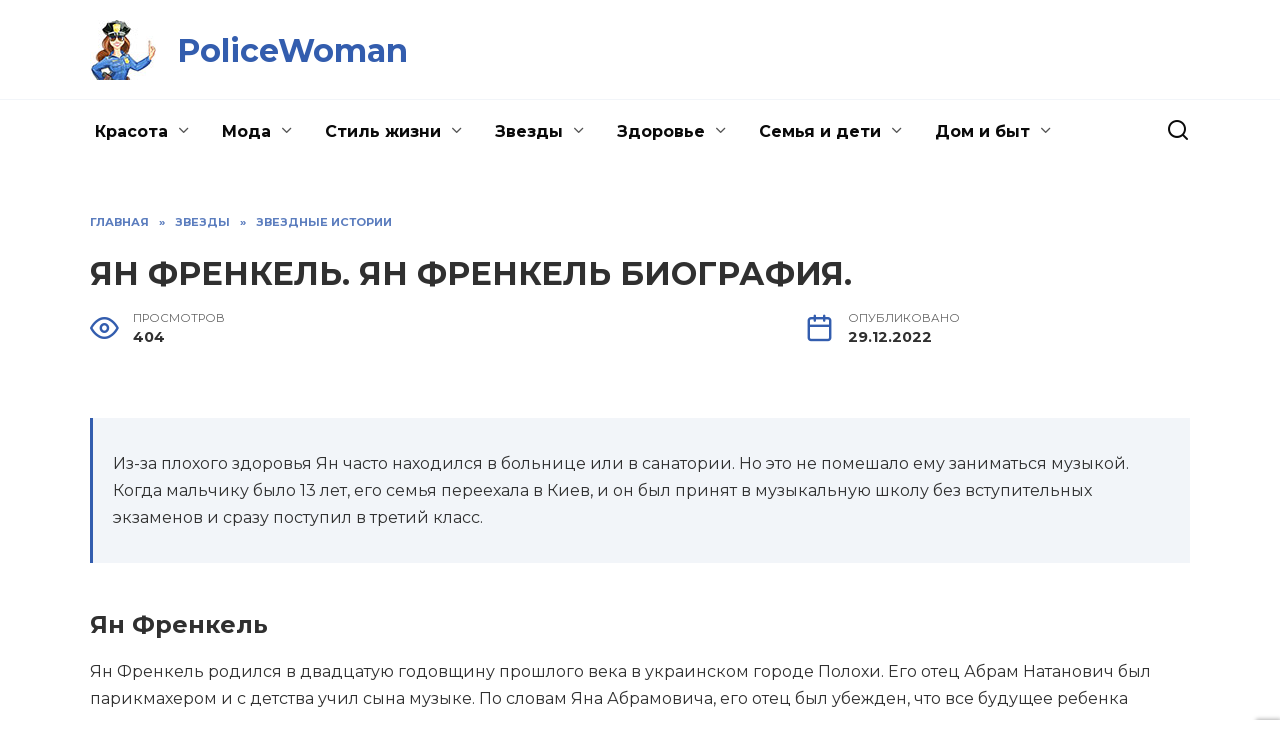

--- FILE ---
content_type: text/html; charset=UTF-8
request_url: https://policewoman.ru/1445-yan-frenkel-yan-frenkel-biografiya
body_size: 24971
content:
<!doctype html>
<html lang="ru-RU" prefix="og: https://ogp.me/ns#">
<head>
	<meta charset="UTF-8">
	<meta name="viewport" content="width=device-width, initial-scale=1">

	
<!-- Поисковая оптимизация от Rank Math Pro - https://rankmath.com/ -->
<title>Ян Френкель. Ян френкель биография. - PoliceWoman</title>
<meta name="description" content="Музыка Яна Френкеля. Жизнь и приключения композитора Фронтовой музыкант Смерть Яна Френкеля Страницы жизни и творчества Завершение жизненного пути Детство и юность"/>
<meta name="robots" content="follow, index, max-snippet:-1, max-video-preview:-1, max-image-preview:large"/>
<link rel="canonical" href="https://policewoman.ru/1445-yan-frenkel-yan-frenkel-biografiya" />
<meta property="og:locale" content="ru_RU" />
<meta property="og:type" content="article" />
<meta property="og:title" content="Ян Френкель. Ян френкель биография. - PoliceWoman" />
<meta property="og:description" content="Музыка Яна Френкеля. Жизнь и приключения композитора Фронтовой музыкант Смерть Яна Френкеля Страницы жизни и творчества Завершение жизненного пути Детство и юность" />
<meta property="og:url" content="https://policewoman.ru/1445-yan-frenkel-yan-frenkel-biografiya" />
<meta property="og:site_name" content="PoliceWoman" />
<meta property="article:section" content="Звездные истории" />
<meta property="og:image" content="https://policewoman.ru/wp-content/uploads/2022/12/frenkel-B41BA.webp" />
<meta property="og:image:secure_url" content="https://policewoman.ru/wp-content/uploads/2022/12/frenkel-B41BA.webp" />
<meta property="og:image:width" content="376" />
<meta property="og:image:height" content="574" />
<meta property="og:image:alt" content="Ян Френкель. Ян френкель биография." />
<meta property="og:image:type" content="image/webp" />
<meta property="article:published_time" content="2022-12-29T06:32:13+03:00" />
<meta name="twitter:card" content="summary_large_image" />
<meta name="twitter:title" content="Ян Френкель. Ян френкель биография. - PoliceWoman" />
<meta name="twitter:description" content="Музыка Яна Френкеля. Жизнь и приключения композитора Фронтовой музыкант Смерть Яна Френкеля Страницы жизни и творчества Завершение жизненного пути Детство и юность" />
<meta name="twitter:image" content="https://policewoman.ru/wp-content/uploads/2022/12/frenkel-B41BA.webp" />
<meta name="twitter:label1" content="Автор" />
<meta name="twitter:data1" content="Policewoman" />
<meta name="twitter:label2" content="Время чтения" />
<meta name="twitter:data2" content="7 минут" />
<script type="application/ld+json" class="rank-math-schema-pro">{"@context":"https://schema.org","@graph":[{"@type":["Person","Organization"],"@id":"https://policewoman.ru/#person","name":"PoliceWoman"},{"@type":"WebSite","@id":"https://policewoman.ru/#website","url":"https://policewoman.ru","name":"PoliceWoman","publisher":{"@id":"https://policewoman.ru/#person"},"inLanguage":"ru-RU"},{"@type":"ImageObject","@id":"https://policewoman.ru/wp-content/uploads/2022/12/frenkel-B41BA.webp","url":"https://policewoman.ru/wp-content/uploads/2022/12/frenkel-B41BA.webp","width":"376","height":"574","inLanguage":"ru-RU"},{"@type":"WebPage","@id":"https://policewoman.ru/1445-yan-frenkel-yan-frenkel-biografiya#webpage","url":"https://policewoman.ru/1445-yan-frenkel-yan-frenkel-biografiya","name":"\u042f\u043d \u0424\u0440\u0435\u043d\u043a\u0435\u043b\u044c. \u042f\u043d \u0444\u0440\u0435\u043d\u043a\u0435\u043b\u044c \u0431\u0438\u043e\u0433\u0440\u0430\u0444\u0438\u044f. - PoliceWoman","datePublished":"2022-12-29T06:32:13+03:00","dateModified":"2022-12-29T06:32:13+03:00","isPartOf":{"@id":"https://policewoman.ru/#website"},"primaryImageOfPage":{"@id":"https://policewoman.ru/wp-content/uploads/2022/12/frenkel-B41BA.webp"},"inLanguage":"ru-RU"},{"@type":"Person","@id":"https://policewoman.ru/1445-yan-frenkel-yan-frenkel-biografiya#author","name":"Policewoman","image":{"@type":"ImageObject","@id":"https://secure.gravatar.com/avatar/ecb33bcd777ec205078b28d7657649d66b7fcbab703c086be5fbd53781a92366?s=96&amp;d=mm&amp;r=g","url":"https://secure.gravatar.com/avatar/ecb33bcd777ec205078b28d7657649d66b7fcbab703c086be5fbd53781a92366?s=96&amp;d=mm&amp;r=g","caption":"Policewoman","inLanguage":"ru-RU"},"sameAs":["http://policewoman.ru"]},{"@type":"NewsArticle","headline":"\u042f\u043d \u0424\u0440\u0435\u043d\u043a\u0435\u043b\u044c. \u042f\u043d \u0444\u0440\u0435\u043d\u043a\u0435\u043b\u044c \u0431\u0438\u043e\u0433\u0440\u0430\u0444\u0438\u044f. - PoliceWoman","datePublished":"2022-12-29T06:32:13+03:00","dateModified":"2022-12-29T06:32:13+03:00","articleSection":"\u0417\u0432\u0435\u0437\u0434\u043d\u044b\u0435 \u0438\u0441\u0442\u043e\u0440\u0438\u0438","author":{"@id":"https://policewoman.ru/1445-yan-frenkel-yan-frenkel-biografiya#author","name":"Policewoman"},"publisher":{"@id":"https://policewoman.ru/#person"},"description":"\u041c\u0443\u0437\u044b\u043a\u0430 \u042f\u043d\u0430 \u0424\u0440\u0435\u043d\u043a\u0435\u043b\u044f. \u0416\u0438\u0437\u043d\u044c \u0438 \u043f\u0440\u0438\u043a\u043b\u044e\u0447\u0435\u043d\u0438\u044f \u043a\u043e\u043c\u043f\u043e\u0437\u0438\u0442\u043e\u0440\u0430 \u0424\u0440\u043e\u043d\u0442\u043e\u0432\u043e\u0439 \u043c\u0443\u0437\u044b\u043a\u0430\u043d\u0442 \u0421\u043c\u0435\u0440\u0442\u044c \u042f\u043d\u0430 \u0424\u0440\u0435\u043d\u043a\u0435\u043b\u044f \u0421\u0442\u0440\u0430\u043d\u0438\u0446\u044b \u0436\u0438\u0437\u043d\u0438 \u0438 \u0442\u0432\u043e\u0440\u0447\u0435\u0441\u0442\u0432\u0430 \u0417\u0430\u0432\u0435\u0440\u0448\u0435\u043d\u0438\u0435 \u0436\u0438\u0437\u043d\u0435\u043d\u043d\u043e\u0433\u043e \u043f\u0443\u0442\u0438 \u0414\u0435\u0442\u0441\u0442\u0432\u043e \u0438 \u044e\u043d\u043e\u0441\u0442\u044c","copyrightYear":"2022","copyrightHolder":{"@id":"https://policewoman.ru/#person"},"name":"\u042f\u043d \u0424\u0440\u0435\u043d\u043a\u0435\u043b\u044c. \u042f\u043d \u0444\u0440\u0435\u043d\u043a\u0435\u043b\u044c \u0431\u0438\u043e\u0433\u0440\u0430\u0444\u0438\u044f. - PoliceWoman","@id":"https://policewoman.ru/1445-yan-frenkel-yan-frenkel-biografiya#richSnippet","isPartOf":{"@id":"https://policewoman.ru/1445-yan-frenkel-yan-frenkel-biografiya#webpage"},"image":{"@id":"https://policewoman.ru/wp-content/uploads/2022/12/frenkel-B41BA.webp"},"inLanguage":"ru-RU","mainEntityOfPage":{"@id":"https://policewoman.ru/1445-yan-frenkel-yan-frenkel-biografiya#webpage"}}]}</script>
<!-- /Rank Math WordPress SEO плагин -->

<link rel='dns-prefetch' href='//fonts.googleapis.com' />
<link rel="alternate" type="application/rss+xml" title="PoliceWoman &raquo; Лента комментариев к &laquo;Ян Френкель. Ян френкель биография.&raquo;" href="https://policewoman.ru/1445-yan-frenkel-yan-frenkel-biografiya/feed" />
<link rel="alternate" title="oEmbed (JSON)" type="application/json+oembed" href="https://policewoman.ru/wp-json/oembed/1.0/embed?url=https%3A%2F%2Fpolicewoman.ru%2F1445-yan-frenkel-yan-frenkel-biografiya" />
<link rel="alternate" title="oEmbed (XML)" type="text/xml+oembed" href="https://policewoman.ru/wp-json/oembed/1.0/embed?url=https%3A%2F%2Fpolicewoman.ru%2F1445-yan-frenkel-yan-frenkel-biografiya&#038;format=xml" />
<style id='wp-img-auto-sizes-contain-inline-css' type='text/css'>
img:is([sizes=auto i],[sizes^="auto," i]){contain-intrinsic-size:3000px 1500px}
/*# sourceURL=wp-img-auto-sizes-contain-inline-css */
</style>
<style id='wp-block-library-inline-css' type='text/css'>
:root{--wp-block-synced-color:#7a00df;--wp-block-synced-color--rgb:122,0,223;--wp-bound-block-color:var(--wp-block-synced-color);--wp-editor-canvas-background:#ddd;--wp-admin-theme-color:#007cba;--wp-admin-theme-color--rgb:0,124,186;--wp-admin-theme-color-darker-10:#006ba1;--wp-admin-theme-color-darker-10--rgb:0,107,160.5;--wp-admin-theme-color-darker-20:#005a87;--wp-admin-theme-color-darker-20--rgb:0,90,135;--wp-admin-border-width-focus:2px}@media (min-resolution:192dpi){:root{--wp-admin-border-width-focus:1.5px}}.wp-element-button{cursor:pointer}:root .has-very-light-gray-background-color{background-color:#eee}:root .has-very-dark-gray-background-color{background-color:#313131}:root .has-very-light-gray-color{color:#eee}:root .has-very-dark-gray-color{color:#313131}:root .has-vivid-green-cyan-to-vivid-cyan-blue-gradient-background{background:linear-gradient(135deg,#00d084,#0693e3)}:root .has-purple-crush-gradient-background{background:linear-gradient(135deg,#34e2e4,#4721fb 50%,#ab1dfe)}:root .has-hazy-dawn-gradient-background{background:linear-gradient(135deg,#faaca8,#dad0ec)}:root .has-subdued-olive-gradient-background{background:linear-gradient(135deg,#fafae1,#67a671)}:root .has-atomic-cream-gradient-background{background:linear-gradient(135deg,#fdd79a,#004a59)}:root .has-nightshade-gradient-background{background:linear-gradient(135deg,#330968,#31cdcf)}:root .has-midnight-gradient-background{background:linear-gradient(135deg,#020381,#2874fc)}:root{--wp--preset--font-size--normal:16px;--wp--preset--font-size--huge:42px}.has-regular-font-size{font-size:1em}.has-larger-font-size{font-size:2.625em}.has-normal-font-size{font-size:var(--wp--preset--font-size--normal)}.has-huge-font-size{font-size:var(--wp--preset--font-size--huge)}.has-text-align-center{text-align:center}.has-text-align-left{text-align:left}.has-text-align-right{text-align:right}.has-fit-text{white-space:nowrap!important}#end-resizable-editor-section{display:none}.aligncenter{clear:both}.items-justified-left{justify-content:flex-start}.items-justified-center{justify-content:center}.items-justified-right{justify-content:flex-end}.items-justified-space-between{justify-content:space-between}.screen-reader-text{border:0;clip-path:inset(50%);height:1px;margin:-1px;overflow:hidden;padding:0;position:absolute;width:1px;word-wrap:normal!important}.screen-reader-text:focus{background-color:#ddd;clip-path:none;color:#444;display:block;font-size:1em;height:auto;left:5px;line-height:normal;padding:15px 23px 14px;text-decoration:none;top:5px;width:auto;z-index:100000}html :where(.has-border-color){border-style:solid}html :where([style*=border-top-color]){border-top-style:solid}html :where([style*=border-right-color]){border-right-style:solid}html :where([style*=border-bottom-color]){border-bottom-style:solid}html :where([style*=border-left-color]){border-left-style:solid}html :where([style*=border-width]){border-style:solid}html :where([style*=border-top-width]){border-top-style:solid}html :where([style*=border-right-width]){border-right-style:solid}html :where([style*=border-bottom-width]){border-bottom-style:solid}html :where([style*=border-left-width]){border-left-style:solid}html :where(img[class*=wp-image-]){height:auto;max-width:100%}:where(figure){margin:0 0 1em}html :where(.is-position-sticky){--wp-admin--admin-bar--position-offset:var(--wp-admin--admin-bar--height,0px)}@media screen and (max-width:600px){html :where(.is-position-sticky){--wp-admin--admin-bar--position-offset:0px}}

/*# sourceURL=wp-block-library-inline-css */
</style><style id='global-styles-inline-css' type='text/css'>
:root{--wp--preset--aspect-ratio--square: 1;--wp--preset--aspect-ratio--4-3: 4/3;--wp--preset--aspect-ratio--3-4: 3/4;--wp--preset--aspect-ratio--3-2: 3/2;--wp--preset--aspect-ratio--2-3: 2/3;--wp--preset--aspect-ratio--16-9: 16/9;--wp--preset--aspect-ratio--9-16: 9/16;--wp--preset--color--black: #000000;--wp--preset--color--cyan-bluish-gray: #abb8c3;--wp--preset--color--white: #ffffff;--wp--preset--color--pale-pink: #f78da7;--wp--preset--color--vivid-red: #cf2e2e;--wp--preset--color--luminous-vivid-orange: #ff6900;--wp--preset--color--luminous-vivid-amber: #fcb900;--wp--preset--color--light-green-cyan: #7bdcb5;--wp--preset--color--vivid-green-cyan: #00d084;--wp--preset--color--pale-cyan-blue: #8ed1fc;--wp--preset--color--vivid-cyan-blue: #0693e3;--wp--preset--color--vivid-purple: #9b51e0;--wp--preset--gradient--vivid-cyan-blue-to-vivid-purple: linear-gradient(135deg,rgb(6,147,227) 0%,rgb(155,81,224) 100%);--wp--preset--gradient--light-green-cyan-to-vivid-green-cyan: linear-gradient(135deg,rgb(122,220,180) 0%,rgb(0,208,130) 100%);--wp--preset--gradient--luminous-vivid-amber-to-luminous-vivid-orange: linear-gradient(135deg,rgb(252,185,0) 0%,rgb(255,105,0) 100%);--wp--preset--gradient--luminous-vivid-orange-to-vivid-red: linear-gradient(135deg,rgb(255,105,0) 0%,rgb(207,46,46) 100%);--wp--preset--gradient--very-light-gray-to-cyan-bluish-gray: linear-gradient(135deg,rgb(238,238,238) 0%,rgb(169,184,195) 100%);--wp--preset--gradient--cool-to-warm-spectrum: linear-gradient(135deg,rgb(74,234,220) 0%,rgb(151,120,209) 20%,rgb(207,42,186) 40%,rgb(238,44,130) 60%,rgb(251,105,98) 80%,rgb(254,248,76) 100%);--wp--preset--gradient--blush-light-purple: linear-gradient(135deg,rgb(255,206,236) 0%,rgb(152,150,240) 100%);--wp--preset--gradient--blush-bordeaux: linear-gradient(135deg,rgb(254,205,165) 0%,rgb(254,45,45) 50%,rgb(107,0,62) 100%);--wp--preset--gradient--luminous-dusk: linear-gradient(135deg,rgb(255,203,112) 0%,rgb(199,81,192) 50%,rgb(65,88,208) 100%);--wp--preset--gradient--pale-ocean: linear-gradient(135deg,rgb(255,245,203) 0%,rgb(182,227,212) 50%,rgb(51,167,181) 100%);--wp--preset--gradient--electric-grass: linear-gradient(135deg,rgb(202,248,128) 0%,rgb(113,206,126) 100%);--wp--preset--gradient--midnight: linear-gradient(135deg,rgb(2,3,129) 0%,rgb(40,116,252) 100%);--wp--preset--font-size--small: 19.5px;--wp--preset--font-size--medium: 20px;--wp--preset--font-size--large: 36.5px;--wp--preset--font-size--x-large: 42px;--wp--preset--font-size--normal: 22px;--wp--preset--font-size--huge: 49.5px;--wp--preset--spacing--20: 0.44rem;--wp--preset--spacing--30: 0.67rem;--wp--preset--spacing--40: 1rem;--wp--preset--spacing--50: 1.5rem;--wp--preset--spacing--60: 2.25rem;--wp--preset--spacing--70: 3.38rem;--wp--preset--spacing--80: 5.06rem;--wp--preset--shadow--natural: 6px 6px 9px rgba(0, 0, 0, 0.2);--wp--preset--shadow--deep: 12px 12px 50px rgba(0, 0, 0, 0.4);--wp--preset--shadow--sharp: 6px 6px 0px rgba(0, 0, 0, 0.2);--wp--preset--shadow--outlined: 6px 6px 0px -3px rgb(255, 255, 255), 6px 6px rgb(0, 0, 0);--wp--preset--shadow--crisp: 6px 6px 0px rgb(0, 0, 0);}:where(.is-layout-flex){gap: 0.5em;}:where(.is-layout-grid){gap: 0.5em;}body .is-layout-flex{display: flex;}.is-layout-flex{flex-wrap: wrap;align-items: center;}.is-layout-flex > :is(*, div){margin: 0;}body .is-layout-grid{display: grid;}.is-layout-grid > :is(*, div){margin: 0;}:where(.wp-block-columns.is-layout-flex){gap: 2em;}:where(.wp-block-columns.is-layout-grid){gap: 2em;}:where(.wp-block-post-template.is-layout-flex){gap: 1.25em;}:where(.wp-block-post-template.is-layout-grid){gap: 1.25em;}.has-black-color{color: var(--wp--preset--color--black) !important;}.has-cyan-bluish-gray-color{color: var(--wp--preset--color--cyan-bluish-gray) !important;}.has-white-color{color: var(--wp--preset--color--white) !important;}.has-pale-pink-color{color: var(--wp--preset--color--pale-pink) !important;}.has-vivid-red-color{color: var(--wp--preset--color--vivid-red) !important;}.has-luminous-vivid-orange-color{color: var(--wp--preset--color--luminous-vivid-orange) !important;}.has-luminous-vivid-amber-color{color: var(--wp--preset--color--luminous-vivid-amber) !important;}.has-light-green-cyan-color{color: var(--wp--preset--color--light-green-cyan) !important;}.has-vivid-green-cyan-color{color: var(--wp--preset--color--vivid-green-cyan) !important;}.has-pale-cyan-blue-color{color: var(--wp--preset--color--pale-cyan-blue) !important;}.has-vivid-cyan-blue-color{color: var(--wp--preset--color--vivid-cyan-blue) !important;}.has-vivid-purple-color{color: var(--wp--preset--color--vivid-purple) !important;}.has-black-background-color{background-color: var(--wp--preset--color--black) !important;}.has-cyan-bluish-gray-background-color{background-color: var(--wp--preset--color--cyan-bluish-gray) !important;}.has-white-background-color{background-color: var(--wp--preset--color--white) !important;}.has-pale-pink-background-color{background-color: var(--wp--preset--color--pale-pink) !important;}.has-vivid-red-background-color{background-color: var(--wp--preset--color--vivid-red) !important;}.has-luminous-vivid-orange-background-color{background-color: var(--wp--preset--color--luminous-vivid-orange) !important;}.has-luminous-vivid-amber-background-color{background-color: var(--wp--preset--color--luminous-vivid-amber) !important;}.has-light-green-cyan-background-color{background-color: var(--wp--preset--color--light-green-cyan) !important;}.has-vivid-green-cyan-background-color{background-color: var(--wp--preset--color--vivid-green-cyan) !important;}.has-pale-cyan-blue-background-color{background-color: var(--wp--preset--color--pale-cyan-blue) !important;}.has-vivid-cyan-blue-background-color{background-color: var(--wp--preset--color--vivid-cyan-blue) !important;}.has-vivid-purple-background-color{background-color: var(--wp--preset--color--vivid-purple) !important;}.has-black-border-color{border-color: var(--wp--preset--color--black) !important;}.has-cyan-bluish-gray-border-color{border-color: var(--wp--preset--color--cyan-bluish-gray) !important;}.has-white-border-color{border-color: var(--wp--preset--color--white) !important;}.has-pale-pink-border-color{border-color: var(--wp--preset--color--pale-pink) !important;}.has-vivid-red-border-color{border-color: var(--wp--preset--color--vivid-red) !important;}.has-luminous-vivid-orange-border-color{border-color: var(--wp--preset--color--luminous-vivid-orange) !important;}.has-luminous-vivid-amber-border-color{border-color: var(--wp--preset--color--luminous-vivid-amber) !important;}.has-light-green-cyan-border-color{border-color: var(--wp--preset--color--light-green-cyan) !important;}.has-vivid-green-cyan-border-color{border-color: var(--wp--preset--color--vivid-green-cyan) !important;}.has-pale-cyan-blue-border-color{border-color: var(--wp--preset--color--pale-cyan-blue) !important;}.has-vivid-cyan-blue-border-color{border-color: var(--wp--preset--color--vivid-cyan-blue) !important;}.has-vivid-purple-border-color{border-color: var(--wp--preset--color--vivid-purple) !important;}.has-vivid-cyan-blue-to-vivid-purple-gradient-background{background: var(--wp--preset--gradient--vivid-cyan-blue-to-vivid-purple) !important;}.has-light-green-cyan-to-vivid-green-cyan-gradient-background{background: var(--wp--preset--gradient--light-green-cyan-to-vivid-green-cyan) !important;}.has-luminous-vivid-amber-to-luminous-vivid-orange-gradient-background{background: var(--wp--preset--gradient--luminous-vivid-amber-to-luminous-vivid-orange) !important;}.has-luminous-vivid-orange-to-vivid-red-gradient-background{background: var(--wp--preset--gradient--luminous-vivid-orange-to-vivid-red) !important;}.has-very-light-gray-to-cyan-bluish-gray-gradient-background{background: var(--wp--preset--gradient--very-light-gray-to-cyan-bluish-gray) !important;}.has-cool-to-warm-spectrum-gradient-background{background: var(--wp--preset--gradient--cool-to-warm-spectrum) !important;}.has-blush-light-purple-gradient-background{background: var(--wp--preset--gradient--blush-light-purple) !important;}.has-blush-bordeaux-gradient-background{background: var(--wp--preset--gradient--blush-bordeaux) !important;}.has-luminous-dusk-gradient-background{background: var(--wp--preset--gradient--luminous-dusk) !important;}.has-pale-ocean-gradient-background{background: var(--wp--preset--gradient--pale-ocean) !important;}.has-electric-grass-gradient-background{background: var(--wp--preset--gradient--electric-grass) !important;}.has-midnight-gradient-background{background: var(--wp--preset--gradient--midnight) !important;}.has-small-font-size{font-size: var(--wp--preset--font-size--small) !important;}.has-medium-font-size{font-size: var(--wp--preset--font-size--medium) !important;}.has-large-font-size{font-size: var(--wp--preset--font-size--large) !important;}.has-x-large-font-size{font-size: var(--wp--preset--font-size--x-large) !important;}
/*# sourceURL=global-styles-inline-css */
</style>

<style id='classic-theme-styles-inline-css' type='text/css'>
/*! This file is auto-generated */
.wp-block-button__link{color:#fff;background-color:#32373c;border-radius:9999px;box-shadow:none;text-decoration:none;padding:calc(.667em + 2px) calc(1.333em + 2px);font-size:1.125em}.wp-block-file__button{background:#32373c;color:#fff;text-decoration:none}
/*# sourceURL=/wp-includes/css/classic-themes.min.css */
</style>
<link rel='stylesheet' id='wpo_min-header-0-css' href='https://policewoman.ru/wp-content/cache/wpo-minify/1733218720/assets/wpo-minify-header-dc872743.min.css'  media='all' />
<script type="text/javascript" src="https://policewoman.ru/wp-content/cache/wpo-minify/1733218720/assets/wpo-minify-header-b1691a3d.min.js" id="wpo_min-header-0-js"></script>
<link rel="https://api.w.org/" href="https://policewoman.ru/wp-json/" /><link rel="alternate" title="JSON" type="application/json" href="https://policewoman.ru/wp-json/wp/v2/posts/1445" /><link rel="EditURI" type="application/rsd+xml" title="RSD" href="https://policewoman.ru/xmlrpc.php?rsd" />
<meta name="generator" content="WordPress 6.9" />
<link rel='shortlink' href='https://policewoman.ru/?p=1445' />
<link rel="preload" href="https://policewoman.ru/wp-content/themes/reboot/assets/fonts/wpshop-core.ttf" as="font" crossorigin><link rel="preload" href="https://policewoman.ru/wp-content/uploads/2022/12/frenkel-B41BA.webp" as="image" crossorigin>
    <style>.scrolltop:before{color:#28457f}.scrolltop:before{content:"\2191"}body{color:#303030}::selection, .card-slider__category, .card-slider-container .swiper-pagination-bullet-active, .post-card--grid .post-card__thumbnail:before, .post-card:not(.post-card--small) .post-card__thumbnail a:before, .post-card:not(.post-card--small) .post-card__category,  .post-box--high .post-box__category span, .post-box--wide .post-box__category span, .page-separator, .pagination .nav-links .page-numbers:not(.dots):not(.current):before, .btn, .btn-primary:hover, .btn-primary:not(:disabled):not(.disabled).active, .btn-primary:not(:disabled):not(.disabled):active, .show>.btn-primary.dropdown-toggle, .comment-respond .form-submit input, .page-links__item{background-color:#335dae}.entry-image--big .entry-image__body .post-card__category a, .home-text ul:not([class])>li:before, .page-content ul:not([class])>li:before, .taxonomy-description ul:not([class])>li:before, .widget-area .widget_categories ul.menu li a:before, .widget-area .widget_categories ul.menu li span:before, .widget-area .widget_categories>ul li a:before, .widget-area .widget_categories>ul li span:before, .widget-area .widget_nav_menu ul.menu li a:before, .widget-area .widget_nav_menu ul.menu li span:before, .widget-area .widget_nav_menu>ul li a:before, .widget-area .widget_nav_menu>ul li span:before, .page-links .page-numbers:not(.dots):not(.current):before, .page-links .post-page-numbers:not(.dots):not(.current):before, .pagination .nav-links .page-numbers:not(.dots):not(.current):before, .pagination .nav-links .post-page-numbers:not(.dots):not(.current):before, .entry-image--full .entry-image__body .post-card__category a, .entry-image--fullscreen .entry-image__body .post-card__category a, .entry-image--wide .entry-image__body .post-card__category a{background-color:#335dae}.comment-respond input:focus, select:focus, textarea:focus, .post-card--grid.post-card--thumbnail-no, .post-card--standard:after, .post-card--related.post-card--thumbnail-no:hover, .spoiler-box, .btn-primary, .btn-primary:hover, .btn-primary:not(:disabled):not(.disabled).active, .btn-primary:not(:disabled):not(.disabled):active, .show>.btn-primary.dropdown-toggle, .inp:focus, .entry-tag:focus, .entry-tag:hover, .search-screen .search-form .search-field:focus, .entry-content ul:not([class])>li:before, .text-content ul:not([class])>li:before, .page-content ul:not([class])>li:before, .taxonomy-description ul:not([class])>li:before, .entry-content blockquote,
        .input:focus, input[type=color]:focus, input[type=date]:focus, input[type=datetime-local]:focus, input[type=datetime]:focus, input[type=email]:focus, input[type=month]:focus, input[type=number]:focus, input[type=password]:focus, input[type=range]:focus, input[type=search]:focus, input[type=tel]:focus, input[type=text]:focus, input[type=time]:focus, input[type=url]:focus, input[type=week]:focus, select:focus, textarea:focus{border-color:#335dae !important}.post-card--small .post-card__category, .post-card__author:before, .post-card__comments:before, .post-card__date:before, .post-card__like:before, .post-card__views:before, .entry-author:before, .entry-date:before, .entry-time:before, .entry-views:before, .entry-content ol:not([class])>li:before, .text-content ol:not([class])>li:before, .entry-content blockquote:before, .spoiler-box__title:after, .search-icon:hover:before, .search-form .search-submit:hover:before, .star-rating-item.hover,
        .comment-list .bypostauthor>.comment-body .comment-author:after,
        .breadcrumb a, .breadcrumb span,
        .search-screen .search-form .search-submit:before, 
        .star-rating--score-1:not(.hover) .star-rating-item:nth-child(1),
        .star-rating--score-2:not(.hover) .star-rating-item:nth-child(1), .star-rating--score-2:not(.hover) .star-rating-item:nth-child(2),
        .star-rating--score-3:not(.hover) .star-rating-item:nth-child(1), .star-rating--score-3:not(.hover) .star-rating-item:nth-child(2), .star-rating--score-3:not(.hover) .star-rating-item:nth-child(3),
        .star-rating--score-4:not(.hover) .star-rating-item:nth-child(1), .star-rating--score-4:not(.hover) .star-rating-item:nth-child(2), .star-rating--score-4:not(.hover) .star-rating-item:nth-child(3), .star-rating--score-4:not(.hover) .star-rating-item:nth-child(4),
        .star-rating--score-5:not(.hover) .star-rating-item:nth-child(1), .star-rating--score-5:not(.hover) .star-rating-item:nth-child(2), .star-rating--score-5:not(.hover) .star-rating-item:nth-child(3), .star-rating--score-5:not(.hover) .star-rating-item:nth-child(4), .star-rating--score-5:not(.hover) .star-rating-item:nth-child(5){color:#335dae}.entry-content a:not(.wp-block-button__link), .entry-content a:not(.wp-block-button__link):visited, .spanlink, .comment-reply-link, .pseudo-link, .widget_calendar a, .widget_recent_comments a, .child-categories ul li a{color:#0a0a0a}.child-categories ul li a{border-color:#0a0a0a}a:hover, a:focus, a:active, .spanlink:hover, .entry-content a:not(.wp-block-button__link):hover, .entry-content a:not(.wp-block-button__link):focus, .entry-content a:not(.wp-block-button__link):active, .top-menu ul li>span:hover, .main-navigation ul li a:hover, .main-navigation ul li span:hover, .footer-navigation ul li a:hover, .footer-navigation ul li span:hover, .comment-reply-link:hover, .pseudo-link:hover, .child-categories ul li a:hover{color:#335dae}.top-menu>ul>li>a:before, .top-menu>ul>li>span:before{background:#335dae}.child-categories ul li a:hover, .post-box--no-thumb a:hover{border-color:#335dae}.post-box--card:hover{box-shadow: inset 0 0 0 1px #335dae}.post-box--card:hover{-webkit-box-shadow: inset 0 0 0 1px #335dae}.site-header, .site-header a, .site-header .pseudo-link{color:#0a0a0a}.humburger span, .top-menu>ul>li>a:before, .top-menu>ul>li>span:before{background:#0a0a0a}.site-title, .site-title a{color:#335dae}.main-navigation, .footer-navigation, .footer-navigation .removed-link, .main-navigation .removed-link, .main-navigation ul li>a, .footer-navigation ul li>a{color:#0a0a0a}.main-navigation, .main-navigation ul li .sub-menu li, .main-navigation ul li.menu-item-has-children:before, .footer-navigation, .footer-navigation ul li .sub-menu li, .footer-navigation ul li.menu-item-has-children:before{background-color:#f2f2f2}.site-footer{background-color:#28457f}.h1, h1:not(.site-title){font-size:2em;}.h2, .related-posts__header, .section-block__title, h2{font-size:1.8em;}.h4, h4{font-size:1.2em;}.h6, h6{font-size:1em;}</style>
<link rel="icon" href="https://policewoman.ru/wp-content/uploads/2024/12/cropped-favicon-32x32.jpg" sizes="32x32" />
<link rel="icon" href="https://policewoman.ru/wp-content/uploads/2024/12/cropped-favicon-192x192.jpg" sizes="192x192" />
<link rel="apple-touch-icon" href="https://policewoman.ru/wp-content/uploads/2024/12/cropped-favicon-180x180.jpg" />
<meta name="msapplication-TileImage" content="https://policewoman.ru/wp-content/uploads/2024/12/cropped-favicon-270x270.jpg" />
		<style type="text/css" id="wp-custom-css">
			.post-card__title a, .card-slider__title {
    text-transform: uppercase;
}
.entry-title {
    text-transform: uppercase;
    font-size: 1.5em;
}
footer .post-card--small .post-card__title {
    font-size: 0.8em;
    font-weight: normal;
}
footer .post-card--small .post-card__category {
    color: red;
}
.main-navigation .main-navigation-inner {
    display: flex;
    justify-content: space-between;
    align-items: center;
}
.footer-navigation ul li .sub-menu li>a, .footer-navigation ul li .sub-menu li>span, .main-navigation ul li .sub-menu li>a, .main-navigation ul li .sub-menu li>span {
    padding: 5px 30px;
}
.footer-navigation ul li .sub-menu, .main-navigation ul li .sub-menu {
    padding: 15px 0;
}

.main-navigation, .main-navigation ul li .sub-menu li, .main-navigation ul li.menu-item-has-children:before, .footer-navigation, .footer-navigation ul li .sub-menu li, .footer-navigation ul li.menu-item-has-children:before {
    background-color: #fff;
}
.footer-navigation ul li .sub-menu, .main-navigation ul li .sub-menu {
    background: #fff;
}
@media (min-width: 1200px){
.post-card--vertical .post-card__title {
    font-size: 0.9em;
}
}
@media (min-width: 768px) {
	.h2, .related-posts__header, .section-block__title, h2 {
    font-size: 1.5em;
}
.card-slider__title {
    font-size: 1.5em;
}
.post-card--grid .post-card__title {
    font-size: 0.9em;
}
body.sidebar-none .post-card--grid:nth-child(6n) .post-card__title, body.sidebar-none .post-card--grid:nth-child(6n+1) .post-card__title {
    font-size: 1.0em;
}	
}
@media (max-width: 767px) {
	.main-navigation .main-navigation-inner {
		display: block;
		padding-top: 40px;
	}
		.header-search {
        position: absolute;
        top: 12px;
        left: 38px;
        right: auto;
    }
		.footer-navigation ul li .sub-menu li>a, .footer-navigation ul li .sub-menu li>span, .main-navigation ul li .sub-menu li>a, .main-navigation ul li .sub-menu li>span {
		padding: 10px 30px;
	}
}		</style>
		    <meta name="yandex-verification" content="627f95ac8d3c4d56" /></head>

<body class="wp-singular post-template-default single single-post postid-1445 single-format-standard wp-embed-responsive wp-theme-reboot wp-child-theme-policewoman sidebar-none">



<div id="page" class="site">
    <a class="skip-link screen-reader-text" href="#content">Перейти к содержанию</a>

    <div class="search-screen-overlay js-search-screen-overlay"></div>
    <div class="search-screen js-search-screen">
        
<form role="search" method="get" class="search-form" action="https://policewoman.ru/">
    <label>
        <span class="screen-reader-text">Search for:</span>
        <input type="search" class="search-field" placeholder="Поиск…" value="" name="s">
    </label>
    <button type="submit" class="search-submit"></button>
</form>    </div>

    

<header id="masthead" class="site-header full" itemscope itemtype="http://schema.org/WPHeader">
    <div class="site-header-inner fixed">

        <div class="humburger js-humburger"><span></span><span></span><span></span></div>

        
<div class="site-branding">

    <div class="site-logotype"><a href="https://policewoman.ru/"><img src="https://policewoman.ru/wp-content/uploads/2022/11/logo-1.jpg" width="66" height="60" alt="PoliceWoman"></a></div><div class="site-branding__body"><div class="site-title"><a href="https://policewoman.ru/">PoliceWoman</a></div></div></div><!-- .site-branding -->                
            
    </div>
</header><!-- #masthead -->


    
    
    <nav id="site-navigation" class="main-navigation full" itemscope itemtype="http://schema.org/SiteNavigationElement">
        <div class="main-navigation-inner fixed">
            <div class="menu-katalog-container"><ul id="header_menu" class="menu"><li id="menu-item-3087" class="menu-item menu-item-type-taxonomy menu-item-object-category menu-item-has-children menu-item-3087"><a href="https://policewoman.ru/beauty">Красота</a>
<ul class="sub-menu">
	<li id="menu-item-3088" class="menu-item menu-item-type-taxonomy menu-item-object-category menu-item-3088"><a href="https://policewoman.ru/beauty/beauty-makeup">Макияж</a></li>
	<li id="menu-item-3089" class="menu-item menu-item-type-taxonomy menu-item-object-category menu-item-3089"><a href="https://policewoman.ru/beauty/beauty-nails">Маникюр</a></li>
	<li id="menu-item-3090" class="menu-item menu-item-type-taxonomy menu-item-object-category menu-item-3090"><a href="https://policewoman.ru/beauty/beauty-parfum">Парфюмерия</a></li>
	<li id="menu-item-3091" class="menu-item menu-item-type-taxonomy menu-item-object-category menu-item-3091"><a href="https://policewoman.ru/beauty/beauty-hair">Прически и волосы</a></li>
	<li id="menu-item-3092" class="menu-item menu-item-type-taxonomy menu-item-object-category menu-item-3092"><a href="https://policewoman.ru/beauty/beauty-trend">Тренды</a></li>
	<li id="menu-item-3094" class="menu-item menu-item-type-taxonomy menu-item-object-category menu-item-3094"><a href="https://policewoman.ru/beauty/beauty-body">Уход за телом</a></li>
	<li id="menu-item-3093" class="menu-item menu-item-type-taxonomy menu-item-object-category menu-item-3093"><a href="https://policewoman.ru/beauty/beauty-face">Уход за лицом</a></li>
</ul>
</li>
<li id="menu-item-3095" class="menu-item menu-item-type-taxonomy menu-item-object-category menu-item-has-children menu-item-3095"><a href="https://policewoman.ru/moda">Мода</a>
<ul class="sub-menu">
	<li id="menu-item-3096" class="menu-item menu-item-type-taxonomy menu-item-object-category menu-item-3096"><a href="https://policewoman.ru/moda/modnie-soveti">Модные советы</a></li>
	<li id="menu-item-3098" class="menu-item menu-item-type-taxonomy menu-item-object-category menu-item-3098"><a href="https://policewoman.ru/moda/moda-stil">Модный стиль</a></li>
	<li id="menu-item-3099" class="menu-item menu-item-type-taxonomy menu-item-object-category menu-item-3099"><a href="https://policewoman.ru/moda/shopping">Шоппинг</a></li>
	<li id="menu-item-3097" class="menu-item menu-item-type-taxonomy menu-item-object-category menu-item-3097"><a href="https://policewoman.ru/moda/trendi">Модные тренды</a></li>
</ul>
</li>
<li id="menu-item-3104" class="menu-item menu-item-type-taxonomy menu-item-object-category menu-item-has-children menu-item-3104"><a href="https://policewoman.ru/stil-zhizni">Стиль жизни</a>
<ul class="sub-menu">
	<li id="menu-item-3105" class="menu-item menu-item-type-taxonomy menu-item-object-category menu-item-3105"><a href="https://policewoman.ru/stil-zhizni/goroscopy">Гороскопы</a></li>
	<li id="menu-item-3106" class="menu-item menu-item-type-taxonomy menu-item-object-category menu-item-3106"><a href="https://policewoman.ru/stil-zhizni/layfkhaki">Лайфхаки</a></li>
	<li id="menu-item-3107" class="menu-item menu-item-type-taxonomy menu-item-object-category menu-item-3107"><a href="https://policewoman.ru/stil-zhizni/obshchestvo">Общество</a></li>
	<li id="menu-item-3108" class="menu-item menu-item-type-taxonomy menu-item-object-category menu-item-3108"><a href="https://policewoman.ru/stil-zhizni/filmi-i-seriali">Фильмы и сериалы</a></li>
</ul>
</li>
<li id="menu-item-3076" class="menu-item menu-item-type-taxonomy menu-item-object-category current-post-ancestor menu-item-has-children menu-item-3076"><a href="https://policewoman.ru/zvezdy">Звезды</a>
<ul class="sub-menu">
	<li id="menu-item-3077" class="menu-item menu-item-type-taxonomy menu-item-object-category menu-item-3077"><a href="https://policewoman.ru/zvezdy/biografii">Биографии</a></li>
	<li id="menu-item-3078" class="menu-item menu-item-type-taxonomy menu-item-object-category current-post-ancestor current-menu-parent current-post-parent menu-item-3078"><a href="https://policewoman.ru/zvezdy/zvezdnye-istorii">Звездные истории</a></li>
	<li id="menu-item-3079" class="menu-item menu-item-type-taxonomy menu-item-object-category menu-item-3079"><a href="https://policewoman.ru/zvezdy/zvezdnye-novosti">Звездные новости</a></li>
	<li id="menu-item-3080" class="menu-item menu-item-type-taxonomy menu-item-object-category menu-item-3080"><a href="https://policewoman.ru/zvezdy/zvezdnye-fakti">Звездные факты</a></li>
	<li id="menu-item-3081" class="menu-item menu-item-type-taxonomy menu-item-object-category menu-item-3081"><a href="https://policewoman.ru/zvezdy/star-beauty">Красота и звезды</a></li>
	<li id="menu-item-3082" class="menu-item menu-item-type-taxonomy menu-item-object-category menu-item-3082"><a href="https://policewoman.ru/zvezdy/krupnim-planom">Крупным планом</a></li>
</ul>
</li>
<li id="menu-item-3083" class="menu-item menu-item-type-taxonomy menu-item-object-category menu-item-has-children menu-item-3083"><a href="https://policewoman.ru/zdorovie">Здоровье</a>
<ul class="sub-menu">
	<li id="menu-item-3084" class="menu-item menu-item-type-taxonomy menu-item-object-category menu-item-3084"><a href="https://policewoman.ru/zdorovie/dieti">Диеты и питание</a></li>
	<li id="menu-item-3085" class="menu-item menu-item-type-taxonomy menu-item-object-category menu-item-3085"><a href="https://policewoman.ru/zdorovie/zdorovie-soveti">Здоровые советы</a></li>
	<li id="menu-item-3086" class="menu-item menu-item-type-taxonomy menu-item-object-category menu-item-3086"><a href="https://policewoman.ru/zdorovie/sport">Спорт и фитнес</a></li>
</ul>
</li>
<li id="menu-item-3100" class="menu-item menu-item-type-taxonomy menu-item-object-category menu-item-has-children menu-item-3100"><a href="https://policewoman.ru/semya-i-deti">Семья и дети</a>
<ul class="sub-menu">
	<li id="menu-item-3101" class="menu-item menu-item-type-taxonomy menu-item-object-category menu-item-3101"><a href="https://policewoman.ru/semya-i-deti/istorii-lyudey">Истории людей</a></li>
	<li id="menu-item-3102" class="menu-item menu-item-type-taxonomy menu-item-object-category menu-item-3102"><a href="https://policewoman.ru/semya-i-deti/otnosheniya">Отношения</a></li>
	<li id="menu-item-3103" class="menu-item menu-item-type-taxonomy menu-item-object-category menu-item-3103"><a href="https://policewoman.ru/semya-i-deti/psihologiya">Психология</a></li>
</ul>
</li>
<li id="menu-item-3069" class="menu-item menu-item-type-taxonomy menu-item-object-category menu-item-has-children menu-item-3069"><a href="https://policewoman.ru/dom">Дом и быт</a>
<ul class="sub-menu">
	<li id="menu-item-3070" class="menu-item menu-item-type-taxonomy menu-item-object-category menu-item-3070"><a href="https://policewoman.ru/dom/recepty">Вкусные рецепты</a></li>
	<li id="menu-item-3071" class="menu-item menu-item-type-taxonomy menu-item-object-category menu-item-3071"><a href="https://policewoman.ru/dom/jivotnie">Домашние животные</a></li>
	<li id="menu-item-3072" class="menu-item menu-item-type-taxonomy menu-item-object-category menu-item-3072"><a href="https://policewoman.ru/dom/dosug">Досуг</a></li>
	<li id="menu-item-3073" class="menu-item menu-item-type-taxonomy menu-item-object-category menu-item-3073"><a href="https://policewoman.ru/dom/interier">Интерьер</a></li>
	<li id="menu-item-3074" class="menu-item menu-item-type-taxonomy menu-item-object-category menu-item-3074"><a href="https://policewoman.ru/dom/sad-i-ogorod">Сад и огород</a></li>
	<li id="menu-item-3075" class="menu-item menu-item-type-taxonomy menu-item-object-category menu-item-3075"><a href="https://policewoman.ru/dom/dom-soveti">Советы по дому</a></li>
</ul>
</li>
</ul></div>			<div class="header-search">
				<span class="search-icon js-search-icon"></span>
			</div>
        </div>
    </nav><!-- #site-navigation -->

    

    <div class="mobile-menu-placeholder js-mobile-menu-placeholder"></div>
    
	
    <div id="content" class="site-content fixed">

        
        <div class="site-content-inner">
    
        
        <div id="primary" class="content-area" itemscope itemtype="http://schema.org/Article">
            <main id="main" class="site-main article-card">

                
<article id="post-1445" class="article-post post-1445 post type-post status-publish format-standard has-post-thumbnail  category-zvezdnye-istorii">

    
        <div class="breadcrumb" itemscope itemtype="http://schema.org/BreadcrumbList"><span class="breadcrumb-item" itemprop="itemListElement" itemscope itemtype="http://schema.org/ListItem"><a href="https://policewoman.ru/" itemprop="item"><span itemprop="name">Главная</span></a><meta itemprop="position" content="0"></span> <span class="breadcrumb-separator">»</span> <span class="breadcrumb-item" itemprop="itemListElement" itemscope itemtype="http://schema.org/ListItem"><a href="https://policewoman.ru/zvezdy" itemprop="item"><span itemprop="name">Звезды</span></a><meta itemprop="position" content="1"></span> <span class="breadcrumb-separator">»</span> <span class="breadcrumb-item" itemprop="itemListElement" itemscope itemtype="http://schema.org/ListItem"><a href="https://policewoman.ru/zvezdy/zvezdnye-istorii" itemprop="item"><span itemprop="name">Звездные истории</span></a><meta itemprop="position" content="2"></span></div>
                                <h1 class="entry-title" itemprop="headline">Ян Френкель. Ян френкель биография.</h1>
                    
        
        
    
            <div class="entry-meta">
                                    <span class="entry-views"><span class="entry-label">Просмотров</span> <span class="js-views-count" data-post_id="1445">404</span></span>            <span class="entry-date"><span class="entry-label">Опубликовано</span> <time itemprop="datePublished" datetime="2022-12-29">29.12.2022</time></span>
                    </div>
    
    
    <div class="entry-content" itemprop="articleBody">
        <blockquote><p>Из-за плохого здоровья Ян часто находился в больнице или в санатории. Но это не помешало ему заниматься музыкой. Когда мальчику было 13 лет, его семья переехала в Киев, и он был принят в музыкальную школу без вступительных экзаменов и сразу поступил в третий класс.</p></blockquote>
<h2>Ян Френкель</h2>
<p>Ян Френкель родился в двадцатую годовщину прошлого века в украинском городе Полохи. Его отец Абрам Натанович был парикмахером и с детства учил сына музыке. По словам Яна Абрамовича, его отец был убежден, что все будущее ребенка зависит от качества его скрипки.</p>
<p><span itemprop="image" itemscope itemtype="https://schema.org/ImageObject"><img itemprop="url image" decoding="async" src="/wp-content/uploads/01/3/frenkel-B41BA.webp" alt="Ян Френкель" width="660" height="440" /><meta itemprop="width" content="660"><meta itemprop="height" content="440"></span></p>
<p>Такое отношение к судьбе мальчика больше говорит о национальности его родителей, чем о его имени. Абрам Натанович учил сына по книге, но понимал рекомендации авторов по-своему, так что за неправильные оценки мальчик получал не выговор, а пощечину. В возрасте 13 лет Ян поступил в музыкальную консерваторию. Учителями юного скрипача были Яков Магазинер и Борис Лятошинский. Френкель учился в академии до 1941 года.</p>
<h2>Музыкант на войне</h2>
<p>Ян Френкель родился в 1925 году, но эта дата оспаривается. Когда началась Вторая мировая война, молодой музыкант решил пойти на фронт и искусственно увеличить свой возраст. В своих официальных документах молодой человек изменил год рождения на 1920, чтобы быть принятым в Оренбургское военное училище. У отборочной комиссии не было никаких сомнений, потому что молодой человек уже в 16 лет был физически здоровым. Поэтому, судя по всему, Ян был на 5 лет старше.</p>
<p><span itemprop="image" itemscope itemtype="https://schema.org/ImageObject"><img itemprop="url image" decoding="async" src="/wp-content/uploads/01/3/frenkel-76EE8DA.webp" alt="Ян Френкель" width="660" height="440" /><meta itemprop="width" content="660"><meta itemprop="height" content="440"></span></p>
<p>После окончания учебы в 1942 году Френкель ушел на фронт. Художник пробыл на фронте около года, но после тяжелого ранения и госпитализации был направлен во фронтовой театр. Он играл на аккордеоне, скрипке и фортепиано, сочинял и исполнял песни. Молодой музыкант делал все возможное, чтобы поддержать солдат Красной Армии. Именно в это время Френкель написал свою первую песню &#8212; &#171;Пилот идет по дорожке&#187;. Молодой музыкант не только стал композитором на фронте, но и встретил свою будущую жену.</p>
<h2>Расцвет карьеры</h2>
<p>После войны он продолжил свою музыкальную карьеру и поселился в Москве. В конце 1940-х годов никому не было дела ни до национальности Френкеля, ни до его реального возраста. Музыкант аранжировал известные композиции, которые исполнял в дорогих ресторанах города. В то время Френкель писал партитуры для членов Союза композиторов СССР и аранжировал их произведения. Благодаря своим связям в музыкальных кругах, он познакомился с талантливыми авторами песен своего времени.</p>
<p><span itemprop="image" itemscope itemtype="https://schema.org/ImageObject"><img itemprop="url image" loading="lazy" decoding="async" src="/wp-content/uploads/01/3/frenkel-B05FF8C.webp" alt="Ян Френкель в фильме "Корона Российской Империи, или Снова Неуловимые"" width="660" height="440" /><meta itemprop="width" content="660"><meta itemprop="height" content="440"></span></p>
<p>Он не смог устоять перед искушением попробовать себя в роли актера. Он снялся в четырех фильмах в эпизодических ролях. Самым запоминающимся его появлением в кино стала роль Гардона Луи-Леонида в фильме &#171;Корона Российской империи&#187;. Этот фильм &#8212; один из серии фильмов, в которых звучит музыка Френкеля. Он написал композиции для фильмов с беглыми мстителями: &#171;Погоня&#187;, &#171;Песня Яшки-цыгана&#187;, &#171;Русское поле&#187; и др.</p>
<div style="clear:both; margin-top:0em; margin-bottom:1em;"><a href="https://policewoman.ru/2401-mihail-romm-boris-barnet-i-elena-kuzmina-ljubovnyj-treugolnik-elena-lvovna-kuzmina" target="_blank" rel="dofollow" class="u7a093eb7262f31a4363eba0e63d29caf"><!-- INLINE RELATED POSTS 1/3 //--><style> .u7a093eb7262f31a4363eba0e63d29caf { padding:0px; margin: 0; padding-top:1em!important; padding-bottom:1em!important; width:100%; display: block; font-weight:bold; background-color:#eaeaea; border:0!important; border-left:4px solid #34495E!important; text-decoration:none; } .u7a093eb7262f31a4363eba0e63d29caf:active, .u7a093eb7262f31a4363eba0e63d29caf:hover { opacity: 1; transition: opacity 250ms; webkit-transition: opacity 250ms; text-decoration:none; } .u7a093eb7262f31a4363eba0e63d29caf { transition: background-color 250ms; webkit-transition: background-color 250ms; opacity: 1; transition: opacity 250ms; webkit-transition: opacity 250ms; } .u7a093eb7262f31a4363eba0e63d29caf .ctaText { font-weight:bold; color:#464646; text-decoration:none; font-size: 16px; } .u7a093eb7262f31a4363eba0e63d29caf .postTitle { color:#000000; text-decoration: underline!important; font-size: 16px; } .u7a093eb7262f31a4363eba0e63d29caf:hover .postTitle { text-decoration: underline!important; } </style><div style="padding-left:1em; padding-right:1em;"><span class="ctaText"></span>&nbsp; <span class="postTitle">Михаил Ромм, Борис Барнет и Елена Кузьмина: любовный треугольник. Елена львовна кузьмина.</span></div></a></div><p>Ян Абрамович был близким другом многих художников. Одним из его друзей был Андрей Миронов. Знаменитый советский актер исполнял песни Френкеля во время своих выступлений в кино. Доказательством этой дружбы являются многочисленные совместные фотографии и воспоминания коллег.</p>
<p><span itemprop="image" itemscope itemtype="https://schema.org/ImageObject"><img itemprop="url image" loading="lazy" decoding="async" src="/wp-content/uploads/01/3/frenkel-67D48.webp" alt="Андрей Миронов и Ян Френкель" width="660" height="442" /><meta itemprop="width" content="660"><meta itemprop="height" content="442"></span></p>
<p>Френкель писал музыку не только для кино и сцены. У него хорошо получались анимационные фильмы. Первый мультфильм с музыкой Френкеля вышел в 1962 г., последний &#8212; в 1986 г. Мелодии Френкеля сопровождали выступления на сцене Марии Мироновой и Александра Менакера, а также выходки легендарного комедийного дуэта &#171;Тарапунька и Штепсель&#187;. Музыку Яна Абрамовича можно услышать и в телевизионных программах.</p>
<p><span itemprop="image" itemscope itemtype="https://schema.org/ImageObject"><img itemprop="url image" loading="lazy" decoding="async" src="/wp-content/uploads/01/3/frenkel-C168D5A.webp" alt="Памятник "Белым журавлям" в Гунибе" width="660" height="441" /><meta itemprop="width" content="660"><meta itemprop="height" content="441"></span></p>
<p>Успех песни был таков, что у Френкеля могли возникнуть проблемы. Одна из анонимных жалоб на слишком частое исполнение песни дошла до Политбюро ЦК КПСС. Личная защита Леонида Брежнева помогла Френкелю избежать неприятностей.</p>
<p>Песню &#171;Журавли&#187; временами исполняли Марк Бернес, Боян Кодрич, Олег Погудин, Дмитрий Хворостовский, Валерий Леонтьев, Герман Ван Веен, Алсу, Елена Ваенга и Марк Алмонд.</p>
<h2>Биография Яна Френкеля</h2>
<p>Мальчик родился в Киеве. По словам композитора, он родился с пуповиной, обмотанной вокруг шеи. Врачи не дали положительного прогноза. Ян выжил, но у него всю жизнь были слабые легкие.</p>
<p>Когда Яну было всего четыре года, его отец начал обучать сына игре на скрипке. В качестве руководства он использовал книгу Леопольда Ауэра. Он сказал, что ни при каких обстоятельствах учитель не должен допускать ни одной неправильной ноты от своего ученика. Отец и первый учитель Яна понимал это по-своему. Хотя сам он был очень добрым человеком, услышав неверную ноту, он ударил своего сына по лицу.</p>
<p>Его учебе мешали частые болезни, из-за которых Ян вынужден был часто находиться в санаториях. Его отец серьезно обучал его в возрасте восьми лет.</p>
<p>Его отец был парикмахером, и мальчик часто занимался в комнате рядом с его мастерской. Он слышал, что его сын что-то исказил, извинялся перед клиентом, подходил к сыну и дергал его за ухо или давал пощечину. Он делал все это молча.</p>
<p><img decoding="async" src="/wp-content/uploads/01/3/frenkel-00F6272.webp" alt="Песни Яна Френкеля пел весь Советский Союз" /></p>
<p>Яков Магазинер, который был учителем музыки, однажды услышал игру Яна и был впечатлен. Благодаря его покровительству мальчик начал учиться в музыкальной школе. Любимым номером маленького скрипача была буква &#171;С&#187;, и он попросил, чтобы ему разрешили учиться сразу в третьем классе.</p>
<p>После окончания школы Ян поступил в консерваторию, где продолжил обучение на скрипичном отделении. Его учителем был Яков Магазинер. Будучи вольнослушателем, он посещал уроки Бориса Лятошинского &#8212; уважаемого украинского композитора.</p>
<div style="clear:both; margin-top:0em; margin-bottom:1em;"><a href="https://policewoman.ru/6672-kak-carevna-nesmeyana-taisiya-maslyakova-stala-vedushhej-detskogo-kvn-doch-maslyakova-mladshego" target="_blank" rel="dofollow" class="ud37204085cd163a810180d99368c7144"><!-- INLINE RELATED POSTS 2/3 //--><style> .ud37204085cd163a810180d99368c7144 { padding:0px; margin: 0; padding-top:1em!important; padding-bottom:1em!important; width:100%; display: block; font-weight:bold; background-color:#eaeaea; border:0!important; border-left:4px solid #34495E!important; text-decoration:none; } .ud37204085cd163a810180d99368c7144:active, .ud37204085cd163a810180d99368c7144:hover { opacity: 1; transition: opacity 250ms; webkit-transition: opacity 250ms; text-decoration:none; } .ud37204085cd163a810180d99368c7144 { transition: background-color 250ms; webkit-transition: background-color 250ms; opacity: 1; transition: opacity 250ms; webkit-transition: opacity 250ms; } .ud37204085cd163a810180d99368c7144 .ctaText { font-weight:bold; color:#464646; text-decoration:none; font-size: 16px; } .ud37204085cd163a810180d99368c7144 .postTitle { color:#000000; text-decoration: underline!important; font-size: 16px; } .ud37204085cd163a810180d99368c7144:hover .postTitle { text-decoration: underline!important; } </style><div style="padding-left:1em; padding-right:1em;"><span class="ctaText"></span>&nbsp; <span class="postTitle">Как «Царевна Несмеяна» Таисия Маслякова стала ведущей «Детского КВН». Дочь маслякова младшего.</span></div></a></div><p>В 1941 году будущий композитор окончил консерваторию и во время эвакуации стал курсантом в школе зенитных установок. Он играл на скрипке в оркестре. В это время была написана и его первая песня.</p>
<p>Он был тяжело ранен в бою в 1943 году и до конца войны играл на различных инструментах во фронтовом оркестре.</p>
<h2>Начало карьеры певца Яна Френкеля</h2>
<p>После окончания войны он поселился в Москве. Он выступал по вечерам в столичных ресторанах, а также ставил спектакли.</p>
<p>Только в 1960-х годах Френкель осознал свое призвание &#8212; он хотел стать поэтом-песенником. Песня &#171;The Years&#187; стала очень популярной. Слова песни написал Марк Лисянский.</p>
<p>Ему посчастливилось работать с Михаилом Таничем, Михаилом Матусовским, Инной Гофф, Игорем Шафераном и другими талантливыми писателями. Френкель часто гастролировал по стране со своими песнями, выступая в клубах и распроданных залах. Обычно зрители знали песни наизусть и пели их вместе с талантливым поэтом-песенником. Френкель написал песню &#171;Журавли&#187; в 1969 году.</p>
<p>Стихи написаны Расулом Гамзатовым. Марк Бернес нашел их в журнале и показал Френкелю, который попросил его сочинить их. Ян Абрамович с помощью переводчика Наума Гребнева отредактировал текст и написал музыку. Так родилась новая песня. Первое представление было дано Бернесом, который уже был смертельно болен, в присутствии многочисленных военачальников.</p>
<p>Когда песня закончилась, маршал Конев выразил свое восхищение и поблагодарил исполнителя и автора. На его похоронах эту песню также исполнил Марк Бернейс.</p>
<p>После спектакля &#171;Журавли&#187; Расул Гамзатов и Ян Френкель стали очень хорошими друзьями &#8212; они дружили всю жизнь.</p>
<p>Песня была настолько популярна, что некоторые коммунисты выступали за ее запрет и писали письма в Политбюро ЦК. Брежнев, однако, разрешил его исполнить.</p>
<p>Френкель записал несколько своих песен с Тульским государственным хором. Он также писал музыку для мультфильмов, пьес и фильмов.</p>
<p>Ему нравилось работать с кинорежиссерами. Френкель знал, что как только песня появляется в фильме, она обретает новую жизнь. В семидесятые годы он начал работать над государственным гимном Советского Союза, то есть над его новой музыкальной версией. Для этого были привлечены все ведущие композиторы/оркестранты. Г. Свиридов и Д. Шостакович возглавили комитет. На рассмотрение было представлено много вариантов, но вариант, представленный Яном Френкелем, был признан наиболее совершенным.</p>
<p>Гениальный композитор принял участие в съемках трех фильмов, играя эпизодические роли. Одним из них был фильм &#171;Новые приключения неуловимых&#187;, в котором Френкель снялся в эпизодической роли скрипача.</p>
<div style="clear:both; margin-top:0em; margin-bottom:1em;"><a href="https://policewoman.ru/1589-aleksandra-zaharova-aleksandra-zaharova-biografiya-lichnaya-zhizn" target="_blank" rel="dofollow" class="u7e4f65b640bffe6b7562d19b67bcd9b8"><!-- INLINE RELATED POSTS 3/3 //--><style> .u7e4f65b640bffe6b7562d19b67bcd9b8 { padding:0px; margin: 0; padding-top:1em!important; padding-bottom:1em!important; width:100%; display: block; font-weight:bold; background-color:#eaeaea; border:0!important; border-left:4px solid #34495E!important; text-decoration:none; } .u7e4f65b640bffe6b7562d19b67bcd9b8:active, .u7e4f65b640bffe6b7562d19b67bcd9b8:hover { opacity: 1; transition: opacity 250ms; webkit-transition: opacity 250ms; text-decoration:none; } .u7e4f65b640bffe6b7562d19b67bcd9b8 { transition: background-color 250ms; webkit-transition: background-color 250ms; opacity: 1; transition: opacity 250ms; webkit-transition: opacity 250ms; } .u7e4f65b640bffe6b7562d19b67bcd9b8 .ctaText { font-weight:bold; color:#464646; text-decoration:none; font-size: 16px; } .u7e4f65b640bffe6b7562d19b67bcd9b8 .postTitle { color:#000000; text-decoration: underline!important; font-size: 16px; } .u7e4f65b640bffe6b7562d19b67bcd9b8:hover .postTitle { text-decoration: underline!important; } </style><div style="padding-left:1em; padding-right:1em;"><span class="ctaText"></span>&nbsp; <span class="postTitle">Александра Захарова. Александра захарова биография личная жизнь.</span></div></a></div><h2>Личная жизнь Яна Френкеля</h2>
<p>Ян Абрамович жил с Натальей Михайловной (своей женой) и дочерью Ниной в крошечной комнате в коммунальной квартире. Он часто напевал свои новые, только что написанные песни, что очень раздражало его соседей. Очевидно, они не понимали гения, с которым им посчастливилось жить по соседству. Соседи были равнодушны к его творчеству и часто разыгрывали его семью.</p>
<p><img decoding="async" src="/wp-content/uploads/01/3/frenkel-7DBEDBD.webp" alt="Анна Герман, Ян Френкель и Анна Качалина." /></p>
<p>Когда Френкель шел по улице, почти каждый, кто видел знакомое лицо, здоровался с ним, на что он всегда отвечал той же монетой. На рынке у него даже не брали денег.</p>
<p>Его дочь Нина живет в Италии, а внук стал музыкантом.</p>
<h2>Частная жизнь</h2>
<p>Френкель был женат на Наталье Михайловне, носившей аристократическую фамилию графа Лорис-Меликова. Он познакомился с ней во время войны. Она была актрисой Театра Красной Армии. Пара прожила в браке 45 лет. Она пережила своего мужа на несколько лет и умерла в середине 1990-х годов. Ее наследница &#8212; единственная дочь Нина. В молодости она добилась больших спортивных успехов и была членом молодежной сборной СССР по баскетболу.</p>
<p><span itemprop="image" itemscope itemtype="https://schema.org/ImageObject"><img itemprop="url image" loading="lazy" decoding="async" src="/wp-content/uploads/01/3/frenkel-5072D93.webp" alt="С дочерью Ниной" width="343" height="470" /><meta itemprop="width" content="343"><meta itemprop="height" content="470"></span></p>
<p>С дочерью Ниной</p>
<p>В 1980 году Нина Яновна переехала в Италию. Ее сын Ян Френкель-младший пошел по стопам своего деда. Он стал успешным композитором, аранжировщиком, джазовым пианистом и преподавателем. Его музыкальная карьера связана с оркестром Академии береговой охраны США. Он является содиректором джазового и духового ансамблей этой академии, а также колледжа Коннектикута, где преподает фортепиано.</p>
<p>Сам композитор и его жена всегда оставались москвичами. Их адресами в столице были общая квартира на Трубной площади, а позднее квартиры в домах на Новоалексеевской улице и улице Готвальда (переименованной в Чаянова). В 2000 году на фасаде последнего была установлена мемориальная доска.</p>
<p><span itemprop="image" itemscope itemtype="https://schema.org/ImageObject"><img itemprop="url image" loading="lazy" decoding="async" src="/wp-content/uploads/01/3/frenkel-8FDDF.webp" alt="Ян Френкель с женой" width="704" height="470" /><meta itemprop="width" content="704"><meta itemprop="height" content="470"></span></p>
<p>Ян Френкель и его жена</p>
<h2>Вклад в искусство</h2>
<p>Ян Френкель пришел в музыку уже зрелым музыкантом. В возрасте 40 лет он начал профессионально работать в различных музыкальных жанрах: Он сочинял инструментальную музыку и писал мелодии для художественных и анимационных фильмов. Он написал музыку к 50 фильмам, 24 анимационным фильмам, 10 пьесам и радиопостановкам.</p>
<p><span itemprop="image" itemscope itemtype="https://schema.org/ImageObject"><img itemprop="url image" loading="lazy" decoding="async" src="/wp-content/uploads/01/3/frenkel-F635E.webp" alt="Композитор Ян Френкель" width="348" height="470" /><meta itemprop="width" content="348"><meta itemprop="height" content="470"></span></p>
<p>Композитор Ян Френкель</p>
<p>Но больше всего его талант проявился в написании песен. В одной из статей его музыкальный стиль был описан как доверительный диалог со слушателями. Авторское наследие состоит из 180 песен. Помимо этих песен, на концертах часто исполнялись следующие песни: Я боюсь, а сердце все еще надеется, Северный ветер, как много мы видели, и все еще море! Песня &#171;Журавли&#187; стала всемирно известной. После ее исполнения на многих памятниках и обелисках павших воинов появилось изображение символической стаи журавлей.</p>    </div><!-- .entry-content -->

</article>






    <div class="rating-box">
        <div class="rating-box__header">Оцените статью</div>
		<div class="wp-star-rating js-star-rating star-rating--score-0" data-post-id="1445" data-rating-count="0" data-rating-sum="0" data-rating-value="0"><span class="star-rating-item js-star-rating-item" data-score="1"><svg aria-hidden="true" role="img" xmlns="http://www.w3.org/2000/svg" viewBox="0 0 576 512" class="i-ico"><path fill="currentColor" d="M259.3 17.8L194 150.2 47.9 171.5c-26.2 3.8-36.7 36.1-17.7 54.6l105.7 103-25 145.5c-4.5 26.3 23.2 46 46.4 33.7L288 439.6l130.7 68.7c23.2 12.2 50.9-7.4 46.4-33.7l-25-145.5 105.7-103c19-18.5 8.5-50.8-17.7-54.6L382 150.2 316.7 17.8c-11.7-23.6-45.6-23.9-57.4 0z" class="ico-star"></path></svg></span><span class="star-rating-item js-star-rating-item" data-score="2"><svg aria-hidden="true" role="img" xmlns="http://www.w3.org/2000/svg" viewBox="0 0 576 512" class="i-ico"><path fill="currentColor" d="M259.3 17.8L194 150.2 47.9 171.5c-26.2 3.8-36.7 36.1-17.7 54.6l105.7 103-25 145.5c-4.5 26.3 23.2 46 46.4 33.7L288 439.6l130.7 68.7c23.2 12.2 50.9-7.4 46.4-33.7l-25-145.5 105.7-103c19-18.5 8.5-50.8-17.7-54.6L382 150.2 316.7 17.8c-11.7-23.6-45.6-23.9-57.4 0z" class="ico-star"></path></svg></span><span class="star-rating-item js-star-rating-item" data-score="3"><svg aria-hidden="true" role="img" xmlns="http://www.w3.org/2000/svg" viewBox="0 0 576 512" class="i-ico"><path fill="currentColor" d="M259.3 17.8L194 150.2 47.9 171.5c-26.2 3.8-36.7 36.1-17.7 54.6l105.7 103-25 145.5c-4.5 26.3 23.2 46 46.4 33.7L288 439.6l130.7 68.7c23.2 12.2 50.9-7.4 46.4-33.7l-25-145.5 105.7-103c19-18.5 8.5-50.8-17.7-54.6L382 150.2 316.7 17.8c-11.7-23.6-45.6-23.9-57.4 0z" class="ico-star"></path></svg></span><span class="star-rating-item js-star-rating-item" data-score="4"><svg aria-hidden="true" role="img" xmlns="http://www.w3.org/2000/svg" viewBox="0 0 576 512" class="i-ico"><path fill="currentColor" d="M259.3 17.8L194 150.2 47.9 171.5c-26.2 3.8-36.7 36.1-17.7 54.6l105.7 103-25 145.5c-4.5 26.3 23.2 46 46.4 33.7L288 439.6l130.7 68.7c23.2 12.2 50.9-7.4 46.4-33.7l-25-145.5 105.7-103c19-18.5 8.5-50.8-17.7-54.6L382 150.2 316.7 17.8c-11.7-23.6-45.6-23.9-57.4 0z" class="ico-star"></path></svg></span><span class="star-rating-item js-star-rating-item" data-score="5"><svg aria-hidden="true" role="img" xmlns="http://www.w3.org/2000/svg" viewBox="0 0 576 512" class="i-ico"><path fill="currentColor" d="M259.3 17.8L194 150.2 47.9 171.5c-26.2 3.8-36.7 36.1-17.7 54.6l105.7 103-25 145.5c-4.5 26.3 23.2 46 46.4 33.7L288 439.6l130.7 68.7c23.2 12.2 50.9-7.4 46.4-33.7l-25-145.5 105.7-103c19-18.5 8.5-50.8-17.7-54.6L382 150.2 316.7 17.8c-11.7-23.6-45.6-23.9-57.4 0z" class="ico-star"></path></svg></span></div>    </div>


    <div class="entry-social">
		
        		<div class="social-buttons"><span class="social-button social-button--vkontakte" data-social="vkontakte" data-image="https://policewoman.ru/wp-content/uploads/2022/12/frenkel-B41BA-150x150.webp"></span><span class="social-button social-button--telegram" data-social="telegram"></span><span class="social-button social-button--odnoklassniki" data-social="odnoklassniki"></span><span class="social-button social-button--twitter" data-social="twitter"></span><span class="social-button social-button--livejournal" data-social="livejournal"></span><span class="social-button social-button--moimir" data-social="moimir" data-image="https://policewoman.ru/wp-content/uploads/2022/12/frenkel-B41BA-150x150.webp"></span><span class="social-button social-button--pinterest" data-social="pinterest" data-url="https://policewoman.ru/1445-yan-frenkel-yan-frenkel-biografiya" data-title="Ян Френкель. Ян френкель биография." data-description="Музыка Яна Френкеля. Жизнь и приключения композитора Фронтовой музыкант Смерть Яна Френкеля Страницы жизни и творчества Завершение жизненного пути Детство и юность" data-image="https://policewoman.ru/wp-content/uploads/2022/12/frenkel-B41BA-150x150.webp"></span></div>            </div>





    <meta itemprop="author" content="Policewoman">
<meta itemscope itemprop="mainEntityOfPage" itemType="https://schema.org/WebPage" itemid="https://policewoman.ru/1445-yan-frenkel-yan-frenkel-biografiya" content="Ян Френкель. Ян френкель биография.">
    <meta itemprop="dateModified" content="2022-12-29">
<div itemprop="publisher" itemscope itemtype="https://schema.org/Organization" style="display: none;"><div itemprop="logo" itemscope itemtype="https://schema.org/ImageObject"><img itemprop="url image" src="https://policewoman.ru/wp-content/uploads/2022/11/logo-1.jpg" alt="PoliceWoman"></div><meta itemprop="name" content="PoliceWoman"><meta itemprop="telephone" content="PoliceWoman"><meta itemprop="address" content="https://policewoman.ru"></div>
<div id="comments" class="comments-area">

    	<div id="respond" class="comment-respond">
		<div id="reply-title" class="comment-reply-title">Добавить комментарий <small><a rel="nofollow" id="cancel-comment-reply-link" href="/1445-yan-frenkel-yan-frenkel-biografiya#respond" style="display:none;">Отменить ответ</a></small></div><form action="https://policewoman.ru/wp-comments-post.php" method="post" id="commentform" class="comment-form"><p class="comment-form-author"><label class="screen-reader-text" for="author">Имя <span class="required">*</span></label> <input id="author" name="author" type="text" value="" size="30" maxlength="245"  required='required' placeholder="Имя" /></p>
<p class="comment-form-email"><label class="screen-reader-text" for="email">Email <span class="required">*</span></label> <input id="email" name="email" type="email" value="" size="30" maxlength="100"  required='required' placeholder="Email" /></p>
<p class="comment-form-url"><label class="screen-reader-text" for="url">Сайт</label> <input id="url" name="url" type="url" value="" size="30" maxlength="200" placeholder="Сайт" /></p>
<p class="comment-form-comment"><label class="screen-reader-text" for="comment">Комментарий</label> <textarea id="comment" name="comment" cols="45" rows="8" maxlength="65525" required="required" placeholder="Комментарий" ></textarea></p><p class="comment-form-cookies-consent"><input id="wp-comment-cookies-consent" name="wp-comment-cookies-consent" type="checkbox" value="yes" /> <label for="wp-comment-cookies-consent">Сохранить моё имя, email и адрес сайта в этом браузере для последующих моих комментариев.</label></p>
<p class="form-submit"><input name="submit" type="submit" id="submit" class="submit" value="Отправить комментарий" /> <input type='hidden' name='comment_post_ID' value='1445' id='comment_post_ID' />
<input type='hidden' name='comment_parent' id='comment_parent' value='0' />
</p></form>	</div><!-- #respond -->
	

    
</div><!-- #comments -->

            </main><!-- #main -->
        </div><!-- #primary -->

        
    
    <div id="related-posts" class="related-posts fixed"><div class="related-posts__header">Вам также может понравиться</div><div class="post-cards post-cards--vertical">
<div class="post-card post-card--related">
    <div class="post-card__thumbnail"><a href="https://policewoman.ru/7253-rual-amundsen-bezumec-pokorivshij-juzhnyj-poljus-amundsen-chto-otkryl"><img width="373" height="600" src="https://policewoman.ru/wp-content/uploads/2024/12/rual-amundsen-bezumets-2E2F9A.webp" class="attachment-reboot_small size-reboot_small wp-post-image" alt="" decoding="async" loading="lazy" /></a></div><div class="post-card__title"><a href="https://policewoman.ru/7253-rual-amundsen-bezumec-pokorivshij-juzhnyj-poljus-amundsen-chto-otkryl">Руаль Амундсен — безумец, покоривший Южный полюс. Амундсен что открыл.</a></div><div class="post-card__description">Первый достиг Южного полюса и погиб, спасая коллегу</div><div class="post-card__meta"><span class="post-card__comments">0</span><span class="post-card__views">279</span></div>
</div>

<div class="post-card post-card--related">
    <div class="post-card__thumbnail"><a href="https://policewoman.ru/7012-pevec-toto-kutuno-biografiya-tvorchestvo-lichnaya-zhizn-i-interesnye-fakty-toto-kutuno-vikipediya"><img width="600" height="419" src="https://policewoman.ru/wp-content/uploads/2024/12/pevets-toto-kutuno-CDA42.webp" class="attachment-reboot_small size-reboot_small wp-post-image" alt="" decoding="async" loading="lazy" /></a></div><div class="post-card__title"><a href="https://policewoman.ru/7012-pevec-toto-kutuno-biografiya-tvorchestvo-lichnaya-zhizn-i-interesnye-fakty-toto-kutuno-vikipediya">Певец Тото Кутуньо: биография, творчество, личная жизнь и интересные факты. Тото кутуньо википедия.</a></div><div class="post-card__description">Серенада любви Тото Кутуньо внебрачный сын, восторженные</div><div class="post-card__meta"><span class="post-card__comments">0</span><span class="post-card__views">244</span></div>
</div>

<div class="post-card post-card--related">
    <div class="post-card__thumbnail"><a href="https://policewoman.ru/6979-oleg-borisov-oleg-borisov-aktjor-vikipediya"><img width="600" height="398" src="https://policewoman.ru/wp-content/uploads/2024/12/oleg-borisov-0D78.webp" class="attachment-reboot_small size-reboot_small wp-post-image" alt="" decoding="async" loading="lazy" /></a></div><div class="post-card__title"><a href="https://policewoman.ru/6979-oleg-borisov-oleg-borisov-aktjor-vikipediya">Олег Борисов. Олег борисов актёр википедия.</a></div><div class="post-card__description">Семьянин Олег Борисов одна любовь на всю жизнь …и пес</div><div class="post-card__meta"><span class="post-card__comments">0</span><span class="post-card__views">278</span></div>
</div>

<div class="post-card post-card--related">
    <div class="post-card__thumbnail"><a href="https://policewoman.ru/7062-polnyj-otkaz-ot-alkogolya-10-faktov-iz-zhizni-kompozitora-rajmonda-paulsa-rajmond-pauls-biografiya"><img width="578" height="406" src="https://policewoman.ru/wp-content/uploads/2024/12/polniy-otkaz-alkogolya-8791.webp" class="attachment-reboot_small size-reboot_small wp-post-image" alt="" decoding="async" loading="lazy" /></a></div><div class="post-card__title"><a href="https://policewoman.ru/7062-polnyj-otkaz-ot-alkogolya-10-faktov-iz-zhizni-kompozitora-rajmonda-paulsa-rajmond-pauls-biografiya">Полный отказ от алкоголя: 10 фактов из жизни композитора Раймонда Паулса. Раймонд паулс биография.</a></div><div class="post-card__description">Полный отказ от алкоголя 10 фактов из жизни композитора</div><div class="post-card__meta"><span class="post-card__comments">0</span><span class="post-card__views">260</span></div>
</div>

<div class="post-card post-card--related">
    <div class="post-card__thumbnail"><a href="https://policewoman.ru/6966-odin-zhenatyj-drugoj-zavistlivyj-tretij-agressivnyj-pochemu-muzhchiny-obizhali-annu-netrebko-anna-netrebko-vikipediya"><img width="600" height="375" src="https://policewoman.ru/wp-content/uploads/2024/12/odin-zhenatiy-drugoy-5ED9980.webp" class="attachment-reboot_small size-reboot_small wp-post-image" alt="" decoding="async" loading="lazy" /></a></div><div class="post-card__title"><a href="https://policewoman.ru/6966-odin-zhenatyj-drugoj-zavistlivyj-tretij-agressivnyj-pochemu-muzhchiny-obizhali-annu-netrebko-anna-netrebko-vikipediya">Один женатый, другой завистливый, третий агрессивный: почему мужчины обижали Анну Нетребко. Анна нетребко википедия.</a></div><div class="post-card__description">Любимые мужчины Анны Нетребко от баритона к тенору</div><div class="post-card__meta"><span class="post-card__comments">0</span><span class="post-card__views">271</span></div>
</div>

<div class="post-card post-card--related">
    <div class="post-card__thumbnail"><a href="https://policewoman.ru/7030-pobyval-v-butyrke-poluchil-tyazheloe-ranenie-na-fronte-a-iz-zhizni-ushel-iz-za-nelepoj-sluchajnosti-nelegkaya-dolya-anatoliya-papanova-papanov-anatolij-biografiya"><img width="600" height="353" src="https://policewoman.ru/wp-content/uploads/2024/12/pobival-butirke-poluchil-3B70.webp" class="attachment-reboot_small size-reboot_small wp-post-image" alt="" decoding="async" loading="lazy" /></a></div><div class="post-card__title"><a href="https://policewoman.ru/7030-pobyval-v-butyrke-poluchil-tyazheloe-ranenie-na-fronte-a-iz-zhizni-ushel-iz-za-nelepoj-sluchajnosti-nelegkaya-dolya-anatoliya-papanova-papanov-anatolij-biografiya">Побывал в Бутырке, получил тяжелое ранение на фронте, а из жизни ушел из-за нелепой случайности: нелегкая доля Анатолия Папанова. Папанов анатолий биография.</a></div><div class="post-card__description">Он был не комиком, а трагиком судьба Анатолия Папанова</div><div class="post-card__meta"><span class="post-card__comments">0</span><span class="post-card__views">251</span></div>
</div>

<div class="post-card post-card--related">
    <div class="post-card__thumbnail"><a href="https://policewoman.ru/7155-pryzhok-v-svobodu-maloizvestnye-fakty-iz-zhizni-rudolfa-nureeva-rudolf-nuriev-biografiya"><img width="600" height="337" src="https://policewoman.ru/wp-content/uploads/2024/12/prizhok-svobodu-maloizvestnie-49A9.webp" class="attachment-reboot_small size-reboot_small wp-post-image" alt="" decoding="async" loading="lazy" /></a></div><div class="post-card__title"><a href="https://policewoman.ru/7155-pryzhok-v-svobodu-maloizvestnye-fakty-iz-zhizni-rudolfa-nureeva-rudolf-nuriev-biografiya">Прыжок в свободу. Малоизвестные факты из жизни Рудольфа Нуреева. Рудольф нуриев биография.</a></div><div class="post-card__description">Прыжок в свободу Рудольфа Нуриева Вечный странник Космонавт</div><div class="post-card__meta"><span class="post-card__comments">0</span><span class="post-card__views">281</span></div>
</div>

<div class="post-card post-card--related">
    <div class="post-card__thumbnail"><a href="https://policewoman.ru/7032-podrobnosti-spustya-24-goda-pochemu-razvelis-viktor-i-irina-saltykovy-viktor-saltykov-vikipediya"><img width="600" height="400" src="https://policewoman.ru/wp-content/uploads/2024/12/podrobnosti-spustya-goda-9EE5.webp" class="attachment-reboot_small size-reboot_small wp-post-image" alt="" decoding="async" loading="lazy" /></a></div><div class="post-card__title"><a href="https://policewoman.ru/7032-podrobnosti-spustya-24-goda-pochemu-razvelis-viktor-i-irina-saltykovy-viktor-saltykov-vikipediya">Подробности спустя 24 года: почему развелись Виктор и Ирина Салтыковы. Виктор салтыков википедия.</a></div><div class="post-card__description">Любовь, похожая на стон почему Виктор и Ирина Салтыковы</div><div class="post-card__meta"><span class="post-card__comments">0</span><span class="post-card__views">261</span></div>
</div>

<div class="post-card post-card--related">
    <div class="post-card__thumbnail"><a href="https://policewoman.ru/7071-pochemu-82-letnyaya-ljudmila-krylova-do-sih-por-ne-prostila-olega-tabakova-ljudmila-krylova-aktrisa"><img width="480" height="360" src="https://policewoman.ru/wp-content/uploads/2024/12/0.jpg" class="attachment-reboot_small size-reboot_small wp-post-image" alt="" decoding="async" loading="lazy" /></a></div><div class="post-card__title"><a href="https://policewoman.ru/7071-pochemu-82-letnyaya-ljudmila-krylova-do-sih-por-ne-prostila-olega-tabakova-ljudmila-krylova-aktrisa">Почему 82-летняя Людмила Крылова до сих пор не простила Олега Табакова. Людмила крылова актриса.</a></div><div class="post-card__description">Не люблю предательства почему бывшая жена Олега Табакова</div><div class="post-card__meta"><span class="post-card__comments">0</span><span class="post-card__views">251</span></div>
</div>

<div class="post-card post-card--related">
    <div class="post-card__thumbnail"><a href="https://policewoman.ru/7262-s-ljubovju-ya-pokonchila-pochemu-marina-yakovleva-ne-hochet-vyhodit-zamuzh-marina-yakovleva-aktrisa"><img width="450" height="700" src="https://policewoman.ru/wp-content/uploads/2024/12/lyubovyu-pokonchila-pochemu-A468F.webp" class="attachment-reboot_small size-reboot_small wp-post-image" alt="" decoding="async" loading="lazy" /></a></div><div class="post-card__title"><a href="https://policewoman.ru/7262-s-ljubovju-ya-pokonchila-pochemu-marina-yakovleva-ne-hochet-vyhodit-zamuzh-marina-yakovleva-aktrisa">С любовью я покончила»: почему Марина Яковлева не хочет выходить замуж. Марина яковлева актриса.</a></div><div class="post-card__description">С любовью я покончила почему Марина Яковлева не хочет</div><div class="post-card__meta"><span class="post-card__comments">0</span><span class="post-card__views">255</span></div>
</div>

<div class="post-card post-card--related">
    <div class="post-card__thumbnail"><a href="https://policewoman.ru/7196-pyat-muzhej-osobennaya-doch-i-uspeshnaya-karera-zhizn-lolity-milyavskoj-lol-ta-milyavskaya"><img width="600" height="400" src="https://policewoman.ru/wp-content/uploads/2024/12/pyat-muzhey-osobennaya-DEE8.webp" class="attachment-reboot_small size-reboot_small wp-post-image" alt="" decoding="async" loading="lazy" /></a></div><div class="post-card__title"><a href="https://policewoman.ru/7196-pyat-muzhej-osobennaya-doch-i-uspeshnaya-karera-zhizn-lolity-milyavskoj-lol-ta-milyavskaya">Пять мужей, особенная дочь и успешная карьера: жизнь Лолиты Милявской. Лол та милявская.</a></div><div class="post-card__description">Пять мужей, особенная дочь и успешная карьера жизнь</div><div class="post-card__meta"><span class="post-card__comments">0</span><span class="post-card__views">254</span></div>
</div>

<div class="post-card post-card--related">
    <div class="post-card__thumbnail"><a href="https://policewoman.ru/7015-pervaya-zhena-negromkie-zhertvy-ljudmily-krylovoj-v-brake-s-olegom-tabakovym-film-dobrovolcy-aktery"><img width="466" height="700" src="https://policewoman.ru/wp-content/uploads/2024/12/pervaya-zhena-negromkie-F372.webp" class="attachment-reboot_small size-reboot_small wp-post-image" alt="" decoding="async" loading="lazy" /></a></div><div class="post-card__title"><a href="https://policewoman.ru/7015-pervaya-zhena-negromkie-zhertvy-ljudmily-krylovoj-v-brake-s-olegom-tabakovym-film-dobrovolcy-aktery">Первая жена: негромкие жертвы Людмилы Крыловой в браке с Олегом Табаковым. Фильм добровольцы актеры.</a></div><div class="post-card__description">Потери и злой рок в судьбе Людмилы Ивановой Последнее</div><div class="post-card__meta"><span class="post-card__comments">0</span><span class="post-card__views">264</span></div>
</div>
</div></div>

</div><!--.site-content-inner-->


</div><!--.site-content-->





<div class="site-footer-container ">

    

    <footer id="colophon" class="site-footer site-footer--style-gray full">
        <div class="site-footer-inner fixed">

            <div class="footer-widgets footer-widgets-3"><div class="footer-widget"><div id="block-7" class="widget widget_block"><div class="site-branding">

    <div class="site-logotype"><img loading="lazy" decoding="async" src="https://policewoman.ru/wp-content/uploads/2022/11/logo-1.jpg" width="66" height="60" alt="PoliceWoman"></div><div class="site-branding__body"><span class="site-title" style="color: #fff;">PoliceWoman</span></div></div></div><div id="nav_menu-2" class="widget widget_nav_menu"><div class="menu-glavnoe-menju-container"><ul id="menu-glavnoe-menju" class="menu"><li id="menu-item-15" class="menu-item menu-item-type-custom menu-item-object-custom menu-item-home menu-item-15"><a href="https://policewoman.ru/">Главная</a></li>
<li id="menu-item-16" class="menu-item menu-item-type-post_type menu-item-object-page menu-item-privacy-policy menu-item-16"><a rel="privacy-policy" href="https://policewoman.ru/privacy-policy">Политика конфиденциальности</a></li>
<li id="menu-item-17" class="menu-item menu-item-type-post_type menu-item-object-page menu-item-17"><a href="https://policewoman.ru/obratnaya-svyaz">Обратная связь</a></li>
</ul></div></div></div><div class="footer-widget"><div id="wpshop_widget_articles-3" class="widget widget_wpshop_widget_articles"><div class="widget-header">ПОПУЛЯРНЫЕ СТАТЬИ</div><div class="widget-articles">
<article class="post-card post-card--small">
            <div class="post-card__thumbnail">
            <a href="https://policewoman.ru/1542-7-sposobov-dobavit-v-kofe-vitaminov-i-antioksidantov-kurkuma-shaurma-minsk">
                <img width="640" height="427" src="https://policewoman.ru/wp-content/uploads/2023/01/sposobov-dobavit-kofe-442F.webp" class="attachment-reboot_square size-reboot_square wp-post-image" alt="" decoding="async" loading="lazy" />            </a>
        </div>
    
    <div class="post-card__body">
        <span class="post-card__category">Здоровые советы</span>
        <div class="post-card__title"><a href="https://policewoman.ru/1542-7-sposobov-dobavit-v-kofe-vitaminov-i-antioksidantov-kurkuma-shaurma-minsk">7 способов добавить в кофе витаминов и антиоксидантов. Куркума шаурма минск.</a></div>

                
                    <div class="post-card__meta">
                                    <span class="post-card__comments">0</span>
                                <span class="post-card__views">26.4к.</span>            </div>
            </div>
</article>
<article class="post-card post-card--small">
            <div class="post-card__thumbnail">
            <a href="https://policewoman.ru/1743-blogera-ekaterinu-didenko-zatravili-v-seti-posle-gibeli-muzha-i-druzej-v-bassejne-s-suhim-ldom-ekaterina-didenko-suhoj-led">
                <img width="700" height="469" src="https://policewoman.ru/wp-content/uploads/2022/12/blogera-ekaterinu-didenko-A796D.webp" class="attachment-reboot_square size-reboot_square wp-post-image" alt="" decoding="async" loading="lazy" />            </a>
        </div>
    
    <div class="post-card__body">
        <span class="post-card__category">Психология</span>
        <div class="post-card__title"><a href="https://policewoman.ru/1743-blogera-ekaterinu-didenko-zatravili-v-seti-posle-gibeli-muzha-i-druzej-v-bassejne-s-suhim-ldom-ekaterina-didenko-suhoj-led">Блогера Екатерину Диденко затравили в Сети после гибели мужа и друзей в бассейне с сухим льдом. Екатерина диденко сухой лед.</a></div>

                
                    <div class="post-card__meta">
                                    <span class="post-card__comments">0</span>
                                <span class="post-card__views">13.5к.</span>            </div>
            </div>
</article>
<article class="post-card post-card--small">
            <div class="post-card__thumbnail">
            <a href="https://policewoman.ru/7129-sovmestimost-po-date-rozhdeniya-onlajn-raschjot-dlya-muzhchin-i-zhenshhin-sjucaj-raschet-po-date-rozhdeniya">
                <img width="290" height="290" src="https://policewoman.ru/wp-content/uploads/2023/04/sovmestimost-date-rozhdeniya-6508F.webp" class="attachment-reboot_square size-reboot_square wp-post-image" alt="" decoding="async" loading="lazy" srcset="https://policewoman.ru/wp-content/uploads/2023/04/sovmestimost-date-rozhdeniya-6508F.webp 290w, https://policewoman.ru/wp-content/uploads/2023/04/sovmestimost-date-rozhdeniya-6508F-150x150.webp 150w" sizes="auto, (max-width: 290px) 100vw, 290px" />            </a>
        </div>
    
    <div class="post-card__body">
        <span class="post-card__category">Гороскопы</span>
        <div class="post-card__title"><a href="https://policewoman.ru/7129-sovmestimost-po-date-rozhdeniya-onlajn-raschjot-dlya-muzhchin-i-zhenshhin-sjucaj-raschet-po-date-rozhdeniya">Совместимость по дате рождения: онлайн расчёт для мужчин и женщин. Сюцай расчет по дате рождения.</a></div>

                
                    <div class="post-card__meta">
                                    <span class="post-card__comments">0</span>
                                <span class="post-card__views">11.1к.</span>            </div>
            </div>
</article>
<article class="post-card post-card--small">
            <div class="post-card__thumbnail">
            <a href="https://policewoman.ru/1514-7-zhenskih-sms-kotorye-zastavyat-ponervnichat-ljubogo-muzhchinu-kak-napugat-cheloveka-po-perepiske">
                <img width="400" height="475" src="https://policewoman.ru/wp-content/uploads/2022/12/zhenskix-sms-kotorie-5FBEF9.webp" class="attachment-reboot_square size-reboot_square wp-post-image" alt="" decoding="async" loading="lazy" />            </a>
        </div>
    
    <div class="post-card__body">
        <span class="post-card__category">Отношения</span>
        <div class="post-card__title"><a href="https://policewoman.ru/1514-7-zhenskih-sms-kotorye-zastavyat-ponervnichat-ljubogo-muzhchinu-kak-napugat-cheloveka-po-perepiske">7 женских смс, которые заставят понервничать любого мужчину. Как напугать человека по переписке.</a></div>

                
                    <div class="post-card__meta">
                                    <span class="post-card__comments">0</span>
                                <span class="post-card__views">8.9к.</span>            </div>
            </div>
</article>
<article class="post-card post-card--small">
            <div class="post-card__thumbnail">
            <a href="https://policewoman.ru/548-kak-v-52-vyglyadet-na-35-7-zanudnyh-privychek-dzhennifer-lopes-kotorye-ej-k-licu-dzhennifer-lopes-v-kontakte">
                <img width="666" height="444" src="https://policewoman.ru/wp-content/uploads/2022/12/kak-viglyadet-35-0E32F.webp" class="attachment-reboot_square size-reboot_square wp-post-image" alt="" decoding="async" loading="lazy" />            </a>
        </div>
    
    <div class="post-card__body">
        <span class="post-card__category">Красота и звезды</span>
        <div class="post-card__title"><a href="https://policewoman.ru/548-kak-v-52-vyglyadet-na-35-7-zanudnyh-privychek-dzhennifer-lopes-kotorye-ej-k-licu-dzhennifer-lopes-v-kontakte">Как в 52 выглядеть на 35: 7 занудных привычек Дженнифер Лопес, которые ей к лицу. Дженнифер лопес в контакте.</a></div>

                
                    <div class="post-card__meta">
                                    <span class="post-card__comments">0</span>
                                <span class="post-card__views">8.2к.</span>            </div>
            </div>
</article>
<article class="post-card post-card--small">
    
    <div class="post-card__body">
        <span class="post-card__category">Семья и дети</span>
        <div class="post-card__title"><a href="https://policewoman.ru/2066-istoriya-ponravilas-pro-mamu-odinochku-i-syna-mama-kupaetsya-pri-syne-vzroslom">История понравилась, про маму одиночку и сына. Мама купается при сыне взрослом.</a></div>

                
                    <div class="post-card__meta">
                                    <span class="post-card__comments">0</span>
                                <span class="post-card__views">8к.</span>            </div>
            </div>
</article>
<article class="post-card post-card--small">
            <div class="post-card__thumbnail">
            <a href="https://policewoman.ru/457-zhena-muzykanta-andreya-makarevicha-alla-mihajlovna-golubkina">
                <img width="480" height="360" src="https://policewoman.ru/wp-content/uploads/2022/12/0-18.jpg" class="attachment-reboot_square size-reboot_square wp-post-image" alt="" decoding="async" loading="lazy" />            </a>
        </div>
    
    <div class="post-card__body">
        <span class="post-card__category">Биографии</span>
        <div class="post-card__title"><a href="https://policewoman.ru/457-zhena-muzykanta-andreya-makarevicha-alla-mihajlovna-golubkina">Жена музыканта Андрея Макаревича. Алла михайловна голубкина.</a></div>

                
                    <div class="post-card__meta">
                                    <span class="post-card__comments">0</span>
                                <span class="post-card__views">6.6к.</span>            </div>
            </div>
</article></div></div></div><div class="footer-widget"><div id="wpshop_widget_articles-2" class="widget widget_wpshop_widget_articles"><div class="widget-header">НОВЫЕ СТАТЬИ</div><div class="widget-articles">
<article class="post-card post-card--small">
            <div class="post-card__thumbnail">
            <a href="https://policewoman.ru/8928-kak-sdelat-nebrezhnyj-puchok-na-golove-s-pomoshhju-rezinki">
                <img width="600" height="441" src="https://policewoman.ru/wp-content/uploads/2025/01/kak-sdelat-visokiy-dd26.webp" class="attachment-reboot_square size-reboot_square wp-post-image" alt="" decoding="async" loading="lazy" />            </a>
        </div>
    
    <div class="post-card__body">
        <span class="post-card__category">Прически и волосы</span>
        <div class="post-card__title"><a href="https://policewoman.ru/8928-kak-sdelat-nebrezhnyj-puchok-na-golove-s-pomoshhju-rezinki">Как сделать небрежный пучок на голове с помощью резинки</a></div>

                
                    <div class="post-card__meta">
                                    <span class="post-card__comments">0</span>
                                <span class="post-card__views">440</span>            </div>
            </div>
</article>
<article class="post-card post-card--small">
            <div class="post-card__thumbnail">
            <a href="https://policewoman.ru/9084-10-luchshih-shampunej-dlya-obema-volos-v-2024-godu-mnenie-redakcii-ledi-mail">
                <img width="700" height="475" src="https://policewoman.ru/wp-content/uploads/2025/01/luchshiy-shampun-dlya-c82b.webp" class="attachment-reboot_square size-reboot_square wp-post-image" alt="" decoding="async" loading="lazy" />            </a>
        </div>
    
    <div class="post-card__body">
        <span class="post-card__category">Прически и волосы</span>
        <div class="post-card__title"><a href="https://policewoman.ru/9084-10-luchshih-shampunej-dlya-obema-volos-v-2024-godu-mnenie-redakcii-ledi-mail">10 лучших шампуней для объема волос в 2024 году: мнение редакции Леди Mail</a></div>

                
                    <div class="post-card__meta">
                                    <span class="post-card__comments">0</span>
                                <span class="post-card__views">442</span>            </div>
            </div>
</article>
<article class="post-card post-card--small">
            <div class="post-card__thumbnail">
            <a href="https://policewoman.ru/8859-kak-ya-pohudela-na-50-kg-za-god-i-potratila-na-eto-bolshe-200-000">
                <img width="700" height="525" src="https://policewoman.ru/wp-content/uploads/2025/01/kak-poxudet-stat-3cea42.webp" class="attachment-reboot_square size-reboot_square wp-post-image" alt="" decoding="async" loading="lazy" />            </a>
        </div>
    
    <div class="post-card__body">
        <span class="post-card__category">Уход за лицом</span>
        <div class="post-card__title"><a href="https://policewoman.ru/8859-kak-ya-pohudela-na-50-kg-za-god-i-potratila-na-eto-bolshe-200-000">Как я похудела на 50 кг за год и потратила на это больше 200 000 ₽</a></div>

                
                    <div class="post-card__meta">
                                    <span class="post-card__comments">0</span>
                                <span class="post-card__views">395</span>            </div>
            </div>
</article>
<article class="post-card post-card--small">
            <div class="post-card__thumbnail">
            <a href="https://policewoman.ru/8330-anastasiya-myskina">
                <img width="250" height="333" src="https://policewoman.ru/wp-content/uploads/2025/01/anastasiya-miskina-70aa.webp" class="attachment-reboot_square size-reboot_square wp-post-image" alt="" decoding="async" loading="lazy" />            </a>
        </div>
    
    <div class="post-card__body">
        <span class="post-card__category">Биографии</span>
        <div class="post-card__title"><a href="https://policewoman.ru/8330-anastasiya-myskina">Анастасия Мыскина</a></div>

                
                    <div class="post-card__meta">
                                    <span class="post-card__comments">0</span>
                                <span class="post-card__views">396</span>            </div>
            </div>
</article>
<article class="post-card post-card--small">
            <div class="post-card__thumbnail">
            <a href="https://policewoman.ru/8462-kak-pravilno-delat-gorlovoj-minet">
                <img width="700" height="300" src="https://policewoman.ru/wp-content/uploads/2025/01/glavnix-prichin-pochemu-8aac.webp" class="attachment-reboot_square size-reboot_square wp-post-image" alt="" decoding="async" loading="lazy" />            </a>
        </div>
    
    <div class="post-card__body">
        <span class="post-card__category">Отношения</span>
        <div class="post-card__title"><a href="https://policewoman.ru/8462-kak-pravilno-delat-gorlovoj-minet">Как правильно делать горловой минет</a></div>

                
                    <div class="post-card__meta">
                                    <span class="post-card__comments">0</span>
                                <span class="post-card__views">810</span>            </div>
            </div>
</article>
<article class="post-card post-card--small">
            <div class="post-card__thumbnail">
            <a href="https://policewoman.ru/8354-belaya-rubashka-posle-50-kak-nosit-s-chem-sochetat-gde-kupit">
                <img width="600" height="449" src="https://policewoman.ru/wp-content/uploads/2025/01/belaya-rubashka-garderobe-f8878d.webp" class="attachment-reboot_square size-reboot_square wp-post-image" alt="" decoding="async" loading="lazy" />            </a>
        </div>
    
    <div class="post-card__body">
        <span class="post-card__category">Модные советы</span>
        <div class="post-card__title"><a href="https://policewoman.ru/8354-belaya-rubashka-posle-50-kak-nosit-s-chem-sochetat-gde-kupit">Белая рубашка после 50: как носить, с чем сочетать, где купить</a></div>

                
                    <div class="post-card__meta">
                                    <span class="post-card__comments">0</span>
                                <span class="post-card__views">404</span>            </div>
            </div>
</article>
<article class="post-card post-card--small">
            <div class="post-card__thumbnail">
            <a href="https://policewoman.ru/8907-kak-pochistit-zoloto-s-kamnyami-i-bez-v-domashnih-usloviyah-10-effektivnyh-sposobov">
                <img width="328" height="218" src="https://policewoman.ru/wp-content/uploads/2025/01/kak-pravilno-chistit-9ca7.webp" class="attachment-reboot_square size-reboot_square wp-post-image" alt="" decoding="async" loading="lazy" />            </a>
        </div>
    
    <div class="post-card__body">
        <span class="post-card__category">Лайфхаки</span>
        <div class="post-card__title"><a href="https://policewoman.ru/8907-kak-pochistit-zoloto-s-kamnyami-i-bez-v-domashnih-usloviyah-10-effektivnyh-sposobov">Как почистить золото с камнями и без в домашних условиях: 10 эффективных способов</a></div>

                
                    <div class="post-card__meta">
                                    <span class="post-card__comments">0</span>
                                <span class="post-card__views">394</span>            </div>
            </div>
</article></div></div></div></div>
            
<div class="footer-bottom">
    <div class="footer-info">
        © 2026 PoliceWoman
	        </div>

    </div>
        </div>
    </footer><!--.site-footer-->
</div>


    <button type="button" class="scrolltop js-scrolltop" data-mob="on"></button>

</div><!-- #page -->

<script type="speculationrules">
{"prefetch":[{"source":"document","where":{"and":[{"href_matches":"/*"},{"not":{"href_matches":["/wp-*.php","/wp-admin/*","/wp-content/uploads/*","/wp-content/*","/wp-content/plugins/*","/wp-content/themes/policewoman/*","/wp-content/themes/reboot/*","/*\\?(.+)"]}},{"not":{"selector_matches":"a[rel~=\"nofollow\"]"}},{"not":{"selector_matches":".no-prefetch, .no-prefetch a"}}]},"eagerness":"conservative"}]}
</script>
<script type="text/javascript" id="wpo_min-footer-0-js-extra">
/* <![CDATA[ */
var settings_array = {"rating_text_average":"\u0441\u0440\u0435\u0434\u043d\u0435\u0435","rating_text_from":"\u0438\u0437","lightbox_display":"","sidebar_fixed":"1"};
var wps_ajax = {"url":"https://policewoman.ru/wp-admin/admin-ajax.php","nonce":"48581568f6"};
//# sourceURL=wpo_min-footer-0-js-extra
/* ]]> */
</script>
<script type="text/javascript" src="https://policewoman.ru/wp-content/cache/wpo-minify/1733218720/assets/wpo-minify-footer-6f5807c4.min.js" id="wpo_min-footer-0-js"></script>
<script type="text/javascript" src="https://policewoman.ru/wp-content/cache/wpo-minify/1733218720/assets/wpo-minify-footer-650a075c.min.js" id="wpo_min-footer-1-js" async="async" data-wp-strategy="async"></script>
<iframe class="relap-runtime-iframe" style="position:absolute;top:-9999px;left:-9999px;visibility:hidden;" srcdoc="<script src='https://relap.io/v7/relap.js' data-relap-token='odmh6WDkN7FMBUpP'></script>"></iframe>


</body>
</html>